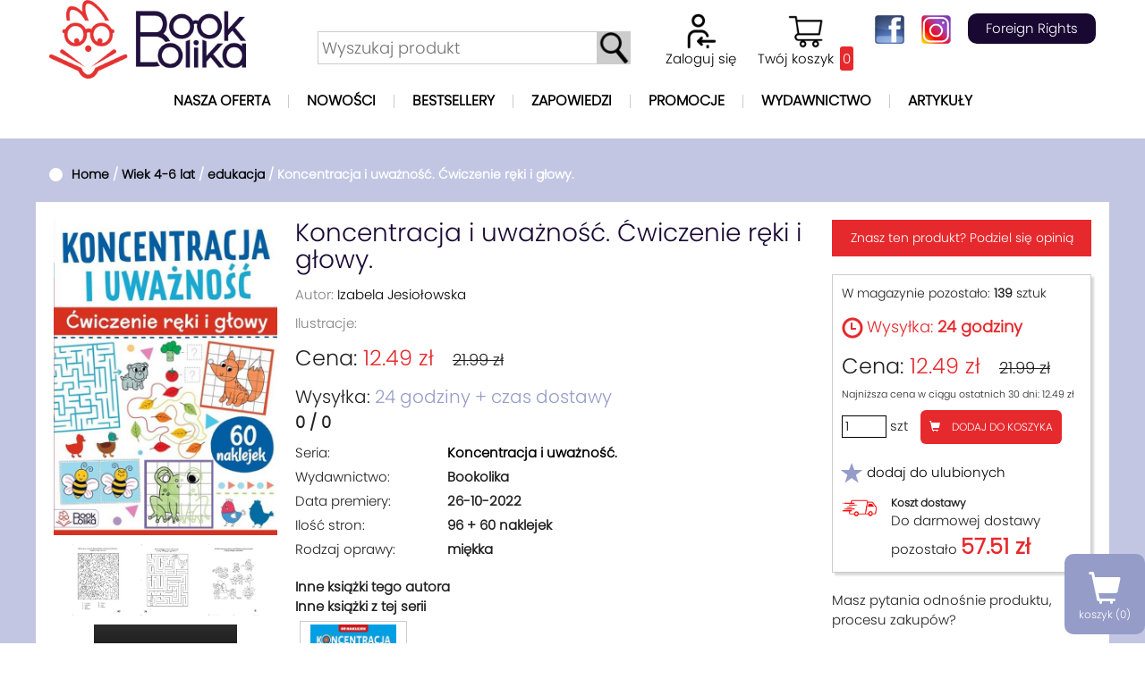

--- FILE ---
content_type: text/html; charset=UTF-8
request_url: https://bookolika.pl/pokaz-produkt/koncentracja-i-uwaznosc-cwiczenie-reki-i-glowy/45
body_size: 10879
content:
<!DOCTYPE html PUBLIC "-//W3C//DTD XHTML 1.0 Transitional//EN" "http://www.w3.org/TR/xhtml1/DTD/xhtml1-transitional.dtd">
<html xmlns="http://www.w3.org/1999/xhtml">
<head>
<script src="https://web.cmp.usercentrics.eu/modules/autoblocker.js"></script> <script id="usercentrics-cmp" src="https://web.cmp.usercentrics.eu/ui/loader.js" data-settings-id="QoaW_TpeD9cZaw" async></script>		
<base href="https://bookolika.pl/" />
<meta property="og:url" content="https://bookolika.pl/pokaz-produkt/koncentracja-i-uwaznosc-cwiczenie-reki-i-glowy/45" />
<link rel="canonical" href="https://bookolika.pl/pokaz-produkt/koncentracja-i-uwaznosc-cwiczenie-reki-i-glowy/45" />
<meta property="og:image" content="https://bookolika.pl/images/fb-images.jpg" />
<meta http-equiv="Content-Type" content="text/html; charset=utf-8" />
<meta http-equiv="X-UA-Compatible" content="IE=edge">
<meta name="viewport" content="width=device-width, initial-scale=1">
<title>Koncentracja i uważność. Ćwiczenie ręki i głowy.</title>
<meta name="description" content="Koncentracja i uważność. Ćwiczenie ręki i głowy., cena: 12.49 zł - zapraszamy do zakupu w sklepie Bookolika." />
<meta name="keywords" content="Koncentracja i uważność. Ćwiczenie ręki i głowy." />

<meta property="og:title" content="Koncentracja i uważność. Ćwiczenie ręki i głowy." />
<meta property="og:description" content="Koncentracja i uważność. Ćwiczenie ręki i głowy., kup w cenie: 12.49 zł - zobacz inne produkty w: Wiek 4-6 lat - edukacja." />
<meta property="og:site_name" content="bookolika.pl" />
<meta property="og:type" content="product" />
<meta property="product:price:currency" content="PLN" />
<meta property="product:price:amount" content="12.49" />
<meta property="og:url" content="https://bookolika.pl/pokaz-produkt/koncentracja-i-uwaznosc-cwiczenie-reki-i-glowy/45" />
<meta property="product:category" content="Wiek 4-6 lat > edukacja" />
<meta property="og:locale" content="pl_PL" />
<meta property="og:image" content="https://bookolika.pl/produkty/1666125539.jpg" />
<meta property="product:condition" content="new" />
<meta property="product:retailer_item_id" content="45" />
<meta property="product:brand" content="Izabela Jesiołowska" />
<meta property="product:availability" content="instock" />

<script type="application/ld+json">
{
  "name": "Koncentracja i uważność. Ćwiczenie ręki i głowy.",
  "image": [
    "https://bookolika.pl/produkty/1666125539.jpg"
  ],
  "description": "Koncentracja i uważność. Ćwiczenie ręki i głowy., kup w cenie: 12.49 zł - zobacz inne produkty w: Wiek 4-6 lat - edukacja.",
  "brand": "Izabela Jesiołowska",
  "offers": {
    "@type": "Offer",
	"url": "https://bookolika.pl/pokaz-produkt/koncentracja-i-uwaznosc-cwiczenie-reki-i-glowy/45",
    "price": "12.49",
    "priceCurrency": "PLN",
    "availability": "InStock",
    "itemCondition": "NewCondition"
  },
   
  "@context": "http://schema.org/",
  "@type": "Product"
}
</script>
<meta name="author" content="Projekt i wykonanie: www.devilart.pl" />
<meta name="robots" content="index, follow" />
<link href="bootstrap/css/bootstrap.min.css" rel="stylesheet">
<link rel="stylesheet" href="style.css" type="text/css" />
<script  type="text/javascript" src="js/jquery-2.2.0.min.js"></script>
<script src="bootstrap/js/bootstrap.min.js"></script>
<link rel="stylesheet" href="fancybox/jquery.fancybox.min.css" />
<script src="fancybox/jquery.fancybox.min.js"></script>
<script src="wybor.js"></script>
<link rel="stylesheet" type="text/css" href="js/slick/slick.css">
<link rel="stylesheet" type="text/css" href="js/slick/slick-theme.css">
<script src="js/slick/slick.js" type="text/javascript" charset="utf-8"></script>
<script src="js/jquery.superslides.js" type="text/javascript" charset="utf-8"></script>
<link rel="stylesheet" href="superslides.css">
<script type="text/javascript">
	function pokazMenu() {
		if (document.getElementById('menu_mobilne').style.display=='block')
			document.getElementById('menu_mobilne').style.display='none';
		else {
			document.getElementById('menu_mobilne').style.display='block';
		}	
	}
</script>
<link rel="apple-touch-icon" sizes="57x57" href="/images/favicon/apple-icon-57x57.png">
<link rel="apple-touch-icon" sizes="60x60" href="/images/favicon/apple-icon-60x60.png">
<link rel="apple-touch-icon" sizes="72x72" href="/images/favicon/apple-icon-72x72.png">
<link rel="apple-touch-icon" sizes="76x76" href="/images/favicon/apple-icon-76x76.png">
<link rel="apple-touch-icon" sizes="114x114" href="/images/favicon/apple-icon-114x114.png">
<link rel="apple-touch-icon" sizes="120x120" href="/images/favicon/apple-icon-120x120.png">
<link rel="apple-touch-icon" sizes="144x144" href="/images/favicon/apple-icon-144x144.png">
<link rel="apple-touch-icon" sizes="152x152" href="/images/favicon/apple-icon-152x152.png">
<link rel="apple-touch-icon" sizes="180x180" href="/images/favicon/apple-icon-180x180.png">
<link rel="icon" type="image/png" sizes="192x192"  href="/images/favicon/android-icon-192x192.png">
<link rel="icon" type="image/png" sizes="32x32" href="/images/favicon/favicon-32x32.png">
<link rel="icon" type="image/png" sizes="96x96" href="/images/favicon/favicon-96x96.png">
<link rel="icon" type="image/png" sizes="16x16" href="/images/favicon/favicon-16x16.png">
<link rel="manifest" href="/images/favicon/manifest.json">
<meta name="msapplication-TileColor" content="#ffffff">
<meta name="msapplication-TileImage" content="/images/favicon/ms-icon-144x144.png">
<meta name="theme-color" content="#ffffff">
	
<!-- Google tag (gtag.js) -->
<script async src="https://www.googletagmanager.com/gtag/js?id=G-BDR0KWBCHN"></script>
<script>
  window.dataLayer = window.dataLayer || [];
  function gtag(){dataLayer.push(arguments);}
  gtag('js', new Date());

  gtag('config', 'G-BDR0KWBCHN');
</script>	
	
<!-- Global site tag (gtag.js) - Google Analytics -->
<script async src="https://www.googletagmanager.com/gtag/js?id=G-XE3K0GMKH4"></script>
<script>
  window.dataLayer = window.dataLayer || [];
  function gtag(){dataLayer.push(arguments);}
  gtag('js', new Date());

  gtag('config', 'G-XE3K0GMKH4');
</script>
<!-- Facebook Pixel Code -->
<script>
!function(f,b,e,v,n,t,s)
{if(f.fbq)return;n=f.fbq=function(){n.callMethod?
n.callMethod.apply(n,arguments):n.queue.push(arguments)};
if(!f._fbq)f._fbq=n;n.push=n;n.loaded=!0;n.version='2.0';
n.queue=[];t=b.createElement(e);t.async=!0;
t.src=v;s=b.getElementsByTagName(e)[0];
s.parentNode.insertBefore(t,s)}(window,document,'script',
'https://connect.facebook.net/en_US/fbevents.js');
 fbq('init', '4657410980988508'); 
fbq('track', 'PageView');
</script>
<noscript>
 <img height="1" width="1" 
src="https://www.facebook.com/tr?id=4657410980988508&ev=PageView
&noscript=1"/>
</noscript>
<!-- End Facebook Pixel Code -->
<!-- Global site tag (gtag.js) - Google Analytics -->
<script async src="https://www.googletagmanager.com/gtag/js?id=UA-214192218-1"></script>
<script>
  window.dataLayer = window.dataLayer || [];
  function gtag(){dataLayer.push(arguments);}
  gtag('js', new Date());

  gtag('config', 'UA-214192218-1');
</script>

<!-- Global site tag (gtag.js) - Google Ads -->
<script async src="https://www.googletagmanager.com/gtag/js?id=AW-10797647334"></script>
<script>
  window.dataLayer = window.dataLayer || [];
  function gtag(){dataLayer.push(arguments);}
  gtag('js', new Date());

  gtag('config', 'AW-10797647334');
</script>

<!-- Google Tag Manager -->
<script>(function(w,d,s,l,i){w[l]=w[l]||[];w[l].push({'gtm.start':
new Date().getTime(),event:'gtm.js'});var f=d.getElementsByTagName(s)[0],
j=d.createElement(s),dl=l!='dataLayer'?'&l='+l:'';j.async=true;j.src=
'https://www.googletagmanager.com/gtm.js?id='+i+dl;f.parentNode.insertBefore(j,f);
})(window,document,'script','dataLayer','GTM-ML9H46F');</script>
<!-- End Google Tag Manager -->
</head>
<body>
<!-- Google Tag Manager (noscript) -->
<noscript><iframe src="https://www.googletagmanager.com/ns.html?id=GTM-ML9H46F"
height="0" width="0" style="display:none;visibility:hidden"></iframe></noscript>
<!-- End Google Tag Manager (noscript) -->


		<div id="okno_wyjscie" class="okno_wyjscie">
			<div class="okno_wyjscie_banner">
				<div class="do_prawej cz_24"><a href="#" onclick="ZamknijOkno(); return false;"><span class="glyphicon glyphicon-remove"></span></a></div>
				<div class="okno_wyjscie_banner_nag1">POCZEKAJ</div>
				<div class="okno_wyjscie_banner_nag2">Zapisz się na newsletter i bądź zawsze na bieżąco!</div>
				<div class="odstep_5"></div>
				<div class="odstep_5"></div>

				<div id="newsletter_trzymak">
				<div class="col-xs-12 col-sm-6 col-md-6 col-lg-6 brak_odstepow">
					<form action="" method="post">
						<input name="" type="text" placeholder="Twoje imię" class="form_rej_txt_k4" id="imie_news"  />
						<div class="odstep_10"></div>
				</div>
				<div class="col-xs-12 col-sm-6 col-md-6 col-lg-6 brak_odstepow">
						<input name="" type="text" placeholder="Twój adres e-mail" id="email_news"  class="form_rej_txt_k4" />
						<div class="odstep_10"></div>
					
				</div>	
						<div class="cz_10 do_lewej_prawej">
						<input name="zgoda" id="zgoda" type="checkbox" value="1"/> <span class="odstep_lewa_10">Wyrażam zgodę na otrzymywanie drogą elektroniczną na wskazany przeze mnie adres e-mail informacji handlowych, w tym informacji o rabatach i promocjach od Bookolika Sp. z o.o. z siedzibą Al. Jana Pawła II 43A/37B, 01-001 Warszawa zgodnie z ustawą z dnia 18 lipca 2002 roku o świadczeniu usług drogą elektroniczną oraz z ustawą z dnia 16 lipca 2004 roku prawo telekomunikacyjne.</span></div>
						<div class="odstep_15"></div>			
	
						<a href="#" onClick="WpiszDaneNewsletterOkno(document.getElementById('email_news'),document.getElementById('zgoda'),
						document.getElementById('imie_news')); return false">
							<div class="form_rej_submit">zapisz się</div>
						</a>
						<div class="odstep_15"></div>
					</form>
				</div>
			</div>
				<script type="text/javascript">
				var xmlhttp;
						
	
				function stateChangedOkno()
				{
					if (xmlhttp.readyState==4)
					{	
						document.getElementById('newsletter_trzymak').innerHTML=xmlhttp.responseText;	
					}
				}	
				
				function WpiszDaneNewsletterOkno (email,zgoda,imie) {
					
					var regex = /^[a-zA-Z0-9._-]+@([a-zA-Z0-9.-]+.)+[a-zA-Z0-9.-]{2,4}$/; 
	
					if (imie.value=='') 
					{
							alert('Musisz wpisać swoje imię');
							imie.focus();
							return false;
					}
	
					if ((regex.test(email.value)==false) || (email.value=='')) 
					{
							alert('Musisz wpisać adres e-mail');
							email.focus();
							return false;
					}
					if (zgoda.checked==false) {
							alert('Prosimy o wyrażenie zgody');
							zgoda.focus();
							return false;				
					}
	
					xmlhttp=GetXmlHttpObject();
					var url="pobierz_dane_newsletter_wpisz.php?email="+email.value+"&imie="+imie.value;
					xmlhttp.onreadystatechange=stateChangedOkno;
					xmlhttp.open("POST",url,true);
					xmlhttp.send(null);
					fbq('track', 'SubmitApplication');
					
				}
				
				function GetXmlHttpObject()
				{
				if (window.XMLHttpRequest)
				 {
				 return new XMLHttpRequest();
				 }
				return null;
				}
				</script>
			
			</div>
		</div><a href="koszyk"><div class="koszyk_dol"><div class="glyphicon glyphicon-shopping-cart cz_36"></div>
			<div class="odstep_5"></div>koszyk (<span id="koszyk_dol_ile">0</span>)</div></a><div id="koszyk_over" class="koszyk_over"></div>
<div class="max_wymiar_full_hd">
	<div >
        <div class="max_wymiar ukryj_nie_mobile">
            <div class="col-xs-12 col-sm-12 col-md-12 col-lg-12">
                <div class="top_logo">
                    <a href="/"><img src="images/logo.jpg" /></a>                </div> 
                <div class="top_prawa">
                    <a href="#" onclick="pokazMenu(); return false;"><div class="menu_mobile_symbol"></div></a>
                </div>
                <div class="odstep_0"></div>
               <div class="top_srodek">
                    <div class="top_srodek_mob_l">
                        <form action="szukaj" method="get">
                            <input name="fraza" id="fraza2" type="text" class="szukaj_top" placeholder="Wyszukaj produkt" />
                            <input type="image" src="images/buttonszukaj.jpg" alt="Szukaj" class="szukaj_top_btn" />
                        </form>
                    </div>
                    <div class="top_srodek_mob_p">
                        <a href="koszyk"><img src="images/ik2.png" class="top_srodek_mob_p_ik1"/></a>
                        <a href="fb" target="_blank"><img src="images/ik-fb.png" class="top_srodek_mob_p_ik2" /></a>   
                    </div>
               </div>
               <div class="odstep_15"></div>
                <div id="menu_mobilne" class="menu_mobilne">
                    <a href="#" onclick="pokazMenu(); return false;"><div class="glyphicon glyphicon-remove cz_24"></div></a>
                    <div class="odstep_10"></div>
    
                    
        	<a href="/"><div class="button_menu" >Home</div></a>
		
            <a href="#" onClick="PokazSubMenuMobile(1); return false"><div class="button_menu" >Nasza oferta<span class="glyphicon glyphicon-triangle-bottom"></span></div></a>
            <div id="menu_mobile_trzymak1"><a href="ciekawostki-o-zwierzetach/20"><div class="button_menu2">Ciekawostki o zwierzętach</div></a><a href="elementarze/10"><div class="button_menu2">Elementarze</div></a><a href="kolorowanki-dla-dzieci/9"><div class="button_menu2">Kolorowanki dla dzieci</div></a><a href="ksiazki-na-prezent/5"><div class="button_menu2">Książki na prezent</div></a><a href="labirynty-dla-dzieci/18"><div class="button_menu2">Labirynty dla dzieci</div></a><a href="lamiglowki-dla-dzieci/17"><div class="button_menu2">Łamigłówki dla dzieci</div></a><a href="naklejki-dla-dzieci/16"><div class="button_menu2">Naklejki dla dzieci</div></a><a href="nauka-czytania/12"><div class="button_menu2">Nauka czytania</div></a><a href="nauka-pisania/13"><div class="button_menu2">Nauka pisania</div></a><a href="rozwoj-osobisty/8"><div class="button_menu2">Rozwój osobisty</div></a><a href="szlaczki-dla-dzieci/15"><div class="button_menu2">Szlaczki dla dzieci</div></a><a href="testy-kompetencji/11"><div class="button_menu2">Testy kompetencji</div></a><a href="wiek-0-3-lat/1"><div class="button_menu2">Wiek 0-3 lat</div></a><a href="wiek-4-6-lat/2"><div class="button_menu2">Wiek 4-6 lat</div></a><a href="wiek-7-9-lat/3"><div class="button_menu2">Wiek 7-9 lat</div></a><a href="wycinanki-dla-dzieci/21"><div class="button_menu2">Wycinanki dla dzieci</div></a><a href="zagadki-dla-dzieci/19"><div class="button_menu2">Zagadki dla dzieci</div></a></div>
          	<a href="promocje"><div class="button_menu" >Promocje</div></a>  
            <a href="nowosci"><div class="button_menu" >Nowości</div></a>
            <a href="bestsellery"><div class="button_menu" >Bestsellery</div></a> 
            <a href="zapowiedzi"><div class="button_menu" >Zapowiedzi</div></a>		  
		  
			  
			<a href="wydawnictwo"><div class="button_menu" >Wydawnictwo</div></a>    
			<a href="artykuly"><div class="button_menu" >Artykuły</div></a>   
			<a href="do-pobrania"><div class="button_menu" >Do pobrania</div></a>  
            <a href="kontakt"><div class="button_menu" >Kontakt</div></a>     
            <div class="odstep_15"></div>
		
		<script type="text/javascript">
			function PokazSubMenuMobile(warstwa) {
				if (document.getElementById('menu_mobile_trzymak'+warstwa).style.display=='block')
					document.getElementById('menu_mobile_trzymak'+warstwa).style.display='none';
				else {
					document.getElementById('menu_mobile_trzymak'+warstwa).style.display='block';
				}	
			}
		</script>

                </div> 
            </div>
        </div>
        <div class="max_wymiar ukryj_mobile">
            <div class="col-xs-12 col-sm-12 col-md-12 col-lg-12">
                <div class="top">
                    <div class="top_logo">
                        <a href="/"><img src="images/logo.jpg" /></a>                    </div>
                    <div class="top_srodek">
                        <form action="szukaj" method="get">
                            <input name="fraza" id="fraza2" type="text" class="szukaj_top" placeholder="Wyszukaj produkt" />
                            <input type="image" src="images/buttonszukaj.jpg" alt="Szukaj" class="szukaj_top_btn" />
                        </form>
                    </div>
                    <div class="top_prawa">
                        <div class="top_prawa_block">
                            <a href="logowanie"><img src="images/ik1.png" /><br/>Zaloguj się</a>                        </div>
                        <div class="top_prawa_block">
                            <a href="koszyk"><img src="images/ik2.png" /><br/>Twój koszyk <span class="koszyk_liczba" id="koszyk_top_ile">0</span></a>                            
                        </div>
                        <div class="top_prawa_block">  
                            <a href="fb" target="_blank"><img src="images/ik-fb.png" class="ik-fb" /></a>  
                            <a href="instagram" target="_blank"><img src="images/ik-instagram.png" class="ik-fb" /></a>                  
                            <a href="foreign-rights"><div class="button">Foreign Rights</div></a>
                        </div>
                    </div>
                    <div class="odstep_15"></div>
                    <div class="top_menu">
                        <span class="wyrownajdotekstu"><a href="oferta">Nasza oferta</a></span>
                        <div class="linia_menu"></div>               
                        <span class="wyrownajdotekstu"><a href="nowosci">Nowości</a></span>
                        <div class="linia_menu"></div>                     
                        <span class="wyrownajdotekstu"><a href="bestsellery">Bestsellery</a></span>
                        <div class="linia_menu"></div>    
                        <span class="wyrownajdotekstu"><a href="zapowiedzi">Zapowiedzi</a></span>
                        <div class="linia_menu"></div>    
                        <span class="wyrownajdotekstu"><a href="promocje">Promocje</a></span>
                        <div class="linia_menu"></div>    
                        <span class="wyrownajdotekstu"><a href="wydawnictwo">Wydawnictwo</a></span> 
                        <div class="linia_menu"></div>    
                        <span class="wyrownajdotekstu"><a href="artykuly">Artykuły</a></span>                     
                    </div> 
                </div>                                               
            </div>
        </div>
    	<div class="odstep_30"></div>
    </div>
    <div class="tlo_siwe ">
    			
				<script>
					fbq('track', 'ViewContent', { 
							value: 12.49,
							currency: 'PLN',
							content_name: 'Koncentracja i uważność. Ćwiczenie ręki i głowy.',
							content_type: 'product', // Required for Dynamic Product Ads
							content_ids: '45' // Required for Dynamic Product Ads
						});
						
				</script><script>				
				gtag("event", "view_item", {
				  currency: "PLN",
				  value: 12.49,
				  items: [
					{
					  item_id: "45",
					  item_name: "Koncentracja i uważność. Ćwiczenie ręki i głowy.",
					  price: 12.49,
					  quantity: 1
					}
				  ]
				});</script><div class="odstep_20"></div><div class="max_wymiar"><div class="col-xs-12 col-sm-12 col-md-12 col-lg-12"><div class="odstep_10"></div><div class="nag_lewa nag_lewa_bialy"></div><div class="nag_prawa cz_14 nag_prawa_bialy"><a href="/">Home</a> / <a href="wiek-4-6-lat/2">Wiek 4-6 lat</a> /  <a href="wiek-4-6-lat/edukacja/2/12">edukacja</a> / Koncentracja i uważność. Ćwiczenie ręki i głowy.</div></div></div><div class="odstep_20"></div>
				<div class="max_wymiar tlo_biale"><div class="karta_produkt_lewa"><div id="produkt_zdjecia_trzymak"><a data-fancybox="galeria" href="produkty/1666125539.jpg"><img src="produkty/1666125539.jpg" alt="Koncentracja i uważność. Ćwiczenie ręki i głowy." /></a><a data-fancybox="galeria" href="produkty/1666125539-2.jpg"><img src="produkty/1666125539-2.jpg" alt="Koncentracja i uważność. Ćwiczenie ręki i głowy. - zdjęcie nr 2" class="zdj_min" /></a><a data-fancybox="galeria" href="produkty/1666125539-3.jpg"><img src="produkty/1666125539-3.jpg" alt="Koncentracja i uważność. Ćwiczenie ręki i głowy. - zdjęcie nr 3" class="zdj_min" /></a><a data-fancybox="galeria" href="produkty/1666125539-4.jpg"><img src="produkty/1666125539-4.jpg" alt="Koncentracja i uważność. Ćwiczenie ręki i głowy. - zdjęcie nr 4" class="zdj_min" /></a></div><div class="video_produkt_2025_trzymak"><video class="video_produkt_2025" id="video_produkt_2025" controls type="video/mp4">
								<source src="video/1666125539.mp4#t=0.1" type="video/mp4">
								Your browser does not support the video tag.
							</video><div class="video_produkt_2025_txt" id="video_produkt_2025_txt">Odtwórz film</div></div>
							<script>
								var video1 = document.getElementById("video_produkt_2025");
								video1.addEventListener("play", (event) => {
									document.getElementById("video_produkt_2025_txt").style.display="none";
								});
							</script></div><div class="karta_produkt_srodek"><h1 class="cz_normal cz_28 cz_niebieska">Koncentracja i uważność. Ćwiczenie ręki i głowy.</h1><div class="odstep_15"></div><span class="cz_siwa2">Autor: <a href="szukaj?autor=7">Izabela Jesiołowska</a></span><div class="odstep_10"></div><span class="cz_siwa2">Ilustracje: <a href="szukaj?fraza="></a></span><div class="odstep_10"></div><div class="cz_24">Cena: <span class="cz_czerwona">12.49 zł</span> &nbsp;&nbsp;<span class="cz_przekreslona cz_18">21.99 zł</span></div><div class="odstep_10"></div><div class="cz_20">Wysyłka: <span class="cz_niebieska2">24 godziny + czas dostawy</span></div><span class="wyrownajdotekstu"></span><span class="cz_bold wyrownajdotekstu cz_18">0 / 0</span><div class="odstep_10"></div><div class="produkt_art_l">Seria:</div><div class="produkt_art_p"><a href="szukaj?fraza=Koncentracja i uważność.">Koncentracja i uważność.</a></div><div class="odstep_5"></div><div class="produkt_art_l">Wydawnictwo:</div><div class="produkt_art_p">Bookolika</div><div class="odstep_5"></div><div class="produkt_art_l">Data premiery:</div><div class="produkt_art_p">26-10-2022</div><div class="odstep_5"></div><div class="produkt_art_l">Ilość stron:</div><div class="produkt_art_p">96 + 60 naklejek</div><div class="odstep_5"></div><div class="produkt_art_l">Rodzaj oprawy:</div><div class="produkt_art_p">miękka</div><div class="odstep_20"></div><span class="cz_bold">Inne książki tego autora</span><div class="odstep_0"></div><span class="cz_bold">Inne książki z tej serii</span><div class="odstep_0"></div><div class="box_produkt_autor_seria"><a href="pokaz-produkt/koncentracja-i-uwaznosc-nowe-zadania/105"><img src="produkty/1730148068min.jpg"/></a></div><div class="odstep_10"></div></div><div class="karta_produkt_prawa"><div class="karta_produkt_prawa_nag">Znasz ten produkt? Podziel się opinią</div><div class="odstep_20"></div><div class="ramka_produkt_zakup"><div class="cz_14">W magazynie pozostało: <b class="cz_bold">139</b> sztuk</div><div class="odstep_15"></div><span class="glyphicon glyphicon-time cz_24 cz_czerwona wyrownajdotekstu"></span> <span class="wyrownajdotekstu cz_czerwona cz_18">Wysyłka: <b>24 godziny</b></span><div class="odstep_15"></div><div class="cz_24" id="cena_trzymak">Cena: <span class="cz_czerwona">12.49 zł</span> &nbsp;&nbsp;<span class="cz_przekreslona cz_18">21.99 zł</span><div class="odstep_5"></div><div class="cz_11">Najniższa cena w ciągu ostatnich 30 dni: 12.49 zł</div></div><div class="odstep_10"></div><div id="koszyk_dodaj_trzymak_info"></div><div id="koszyk_dodaj_trzymak"><form action="koszyk,dodaj,45" id="formdodaj" method="post"><input name="ilosc" id="ilosc" type="text" class="dodaj_txt" value="1" onkeypress="return isNumberKey(event)" /> szt<input name="wariant" id="wariant_produkt" type="hidden" value="0" /><input name="koszyk_wybrane_opcje" id="koszyk_wybrane_opcje" type="hidden" value="" /><input name="koszyk_wybrane_opcje_obowiazkowe" id="koszyk_wybrane_opcje_obowiazkowe" type="hidden" value="" /><a href="#" 
									onClick="KoszykDodaj(45,document.getElementById('ilosc').value,document.getElementById('wariant_produkt').value,
									document.getElementById('koszyk_wybrane_opcje').value,document.getElementById('koszyk_wybrane_opcje_obowiazkowe').value); return false">
									<div class="button_zamow button_zamow_float"><span class="glyphicon glyphicon-shopping-cart odstep_prawa_10"></span> Dodaj do koszyka</div>
									</a></form></div><div class="odstep_20"></div><a href="#" onClick="DodajUlubione (45); return false"><span class="glyphicon glyphicon-star cz_niebieska2 cz_24 wyrownajdotekstu"></span> 
							<span class="wyrownajdotekstu">dodaj do ulubionych</span></a><div id="ulubione_dodaj"></div><div class="odstep_15"></div><div class="box_dostawa_l"><img src="images/dostawa.png" /></div><div class="box_dostawa_p"><div class="cz_bold cz_12">Koszt dostawy</div><div class="odstep_0"></div>Do darmowej dostawy pozostało <span class="cz_czerwona cz_24 cz_bold">57.51 zł</span></div></div><div class="odstep_20"></div>Masz pytania odnośnie produktu, procesu zakupów? 
						<div class="odstep_20"></div>
						<span class="cz_bold cz_18 cz_niebieska2">Napisz do nas:</span>
						<div class="odstep_5"></div>
						<a href="mailto:wydawnictwo@bookolika.pl">wydawnictwo@bookolika.pl</a>
						<div class="odstep_10"></div>
						<span class="cz_bold cz_18 cz_niebieska2">lub zadzwoń</span>
						<div class="odstep_5"></div>
						<a href="tel:+48783002983" class="cz_20 link_czerwony cz_bold">+48 783 002 983</a></div></div><div class="odstep_10"></div><div class="max_wymiar"><div class="col-xs-12 col-sm-12 col-md-12 col-lg-12"><div class="odstep_10"></div><div class="nag_lewa nag_lewa_bialy"></div><div class="nag_prawa cz_14 nag_prawa_bialy">W pakiecie taniej</div></div></div><div class="odstep_20"></div><div class="max_wymiar tlo_biale">	
					<div class="box_produkt">
						<div class="box_produkt_zdj"><a href="pokaz-produkt/dinozaury-swiata-200-ciekawostek/73"><img src="produkty/1694271700min.jpg" /></a></div>
						<div class="box_produkt_tytul"><a href="pokaz-produkt/dinozaury-swiata-200-ciekawostek/73">Dinozaury świata. 200 ciekawostek.</a></div>
						<div class="box_produkt_tytul2"></div>
						<div class="box_produkt_tytul3"></div><div class="box_produkt3_cena"><span class="cz_niebieska">Cena:</span> <span class="cz_14 odstep_prawa_10 cz_blekit cz_przekreslona">39.99</span> 22.79 zł</div>
						<div class="box_produkt_polowa"><a href="#" onClick="KoszykListaAjax(73,1,0); return false"><div class="box_produkt_button1">Do koszyka</div></a></div>
						<div class="box_produkt_polowa"><a href="pokaz-produkt/dinozaury-swiata-200-ciekawostek/73"><div class="box_produkt_button2">Szczegóły</div></a></div>
					</div>	
					<div class="box_produkt">
						<div class="box_produkt_zdj"><a href="pokaz-produkt/zwierzeta-swiata-200-ciekawostek/47"><img src="produkty/1666126794min.jpg" /></a></div>
						<div class="box_produkt_tytul"><a href="pokaz-produkt/zwierzeta-swiata-200-ciekawostek/47">Zwierzęta świata. 200 ciekawostek.</a></div>
						<div class="box_produkt_tytul2"></div>
						<div class="box_produkt_tytul3"></div><div class="box_produkt3_cena"><span class="cz_niebieska">Cena:</span> <span class="cz_14 odstep_prawa_10 cz_blekit cz_przekreslona">39.99</span> 22.79 zł</div>
						<div class="box_produkt_polowa"><a href="#" onClick="KoszykListaAjax(47,1,0); return false"><div class="box_produkt_button1">Do koszyka</div></a></div>
						<div class="box_produkt_polowa"><a href="pokaz-produkt/zwierzeta-swiata-200-ciekawostek/47"><div class="box_produkt_button2">Szczegóły</div></a></div>
					</div>	
					<div class="box_produkt">
						<div class="box_produkt_zdj"><a href="pokaz-produkt/lesne-opowiesci/104"><img src="produkty/1727886508min.jpg" /></a></div>
						<div class="box_produkt_tytul"><a href="pokaz-produkt/lesne-opowiesci/104">Leśne opowieści.</a></div>
						<div class="box_produkt_tytul2"></div>
						<div class="box_produkt_tytul3"></div><div class="box_produkt3_cena"><span class="cz_niebieska">Cena:</span> <span class="cz_14 odstep_prawa_10 cz_blekit cz_przekreslona">39.99</span> 22.79 zł</div>
						<div class="box_produkt_polowa"><a href="#" onClick="KoszykListaAjax(104,1,0); return false"><div class="box_produkt_button1">Do koszyka</div></a></div>
						<div class="box_produkt_polowa"><a href="pokaz-produkt/lesne-opowiesci/104"><div class="box_produkt_button2">Szczegóły</div></a></div>
					</div>	
					<div class="box_produkt">
						<div class="box_produkt_zdj"><a href="pokaz-produkt/10-uczuc/10"><img src="produkty/1636994582min.jpg" /></a></div>
						<div class="box_produkt_tytul"><a href="pokaz-produkt/10-uczuc/10">10 uczuć</a></div>
						<div class="box_produkt_tytul2"></div>
						<div class="box_produkt_tytul3"></div><div class="box_produkt3_cena"><span class="cz_niebieska">Cena:</span> <span class="cz_14 odstep_prawa_10 cz_blekit cz_przekreslona">34.99</span> 19.99 zł</div>
						<div class="box_produkt_polowa"><a href="#" onClick="KoszykListaAjax(10,1,0); return false"><div class="box_produkt_button1">Do koszyka</div></a></div>
						<div class="box_produkt_polowa"><a href="pokaz-produkt/10-uczuc/10"><div class="box_produkt_button2">Szczegóły</div></a></div>
					</div></div><div class="odstep_20"></div><div class="max_wymiar tlo_biale"><div class="karta_produktu_tlo"><div class="karta_produktu_tlo_button1 karta_produktu_tlo_button_aktywna" id="karta_produktu_tlo_button1"><a href="#" onClick="PokazOpis(45,1); return false">Opis</a></div><div class="karta_produktu_tlo_button2" id="karta_produktu_tlo_button2"><a href="#" onClick="PokazOpis(45,2); return false">Opis serii</a></div><div class="karta_produktu_tlo_button3" id="karta_produktu_tlo_button3"><a href="#" onClick="PokazOpis(45,3); return false">Zobacz dlaczego warto kupić tę książkę</a></div></div><div class="odstep_30"></div><div class="tresc" id="opis_trzymak"><video class="video_produkt_2025_float" controls type="video/mp4" >
								<source src="video/1666125539.mp4#t=0.1" type="video/mp4">
								Your browser does not support the video tag.
							</video><h2><span style="font-size: medium;"><span style="font-family: &quot;Times New Roman&quot;;">"Koncentracja i uważność" – klucz do efektywnej nauki!</span></span></h2>
<p><span style="font-size: medium;"><span style="font-family: &quot;Times New Roman&quot;;">W dzisiejszym świecie, pełnym bodźców i rozpraszających informacji, umiejętność <strong>koncentracji</strong> i <strong>uważności</strong> staje się niezwykle cenna. Książka „Koncentracja i uważność. Ćwiczenie ręki i głowy” to doskonałe narzędzie, które pozwoli Ci rozwijać te umiejętności na wielu poziomach. Dzięki jej unikalnemu podejściu, możesz nie tylko poprawić swoją zdolność do skupienia się na zadaniach, ale także zwiększyć swoją kreatywność i efektywność w codziennym życiu.</span></span></p>
<h3><strong><span style="font-size: medium;"><span style="font-family: &quot;Times New Roman&quot;;">Co znajdziesz w książce?</span></span></strong></h3>
<p><strong><span style="font-family: &quot;Times New Roman&quot;; font-size: medium;">„Koncentracja i uważność. Ćwiczenie ręki i głowy”</span></strong><span style="font-family: &quot;Times New Roman&quot;; font-size: medium;"> to nie tylko zbiór teorii, ale przede wszystkim praktycznych ćwiczeń, które można wprowadzić w życie od zaraz. W książce znajdziesz:</span></p>
<ul>
    <li><span style="font-size: medium;"><span style="font-family: &quot;Times New Roman&quot;;"><strong>praktyczne ćwiczenia</strong> - różnorodne zadania, które pomogą w rozwijaniu zdolności do koncentracji,</span></span></li>
    <li><span style="font-size: medium;"><span style="font-family: &quot;Times New Roman&quot;;"><strong>teoretyczne podstawy</strong> - zrozumienie mechanizmów uważności i jej wpływu na nasz umysł.</span></span></li>
</ul>
<h4><span style="font-size: medium;"><span style="font-family: &quot;Times New Roman&quot;;">Jak ćwiczyć koncentrację?</span></span></h4>
<p><span style="font-size: medium;"><span style="font-family: &quot;Times New Roman&quot;;">Ćwiczenie koncentracji to proces, który wymaga regularności i wytrwałości. W książce „oncentracja i uważność” znajdziesz szereg technik, które możesz wprowadzić do swojego codziennego życia. Oto kilka z nich:</span></span></p>
<ul>
    <li><span style="font-size: medium;"><span style="font-family: &quot;Times New Roman&quot;;"><strong>Medytacja</strong> - codzienna praktyka medytacji pozwala na wyciszenie umysłu i zwiększenie zdolności do skupienia.</span></span></li>
    <li><span style="font-size: medium;"><span style="font-family: &quot;Times New Roman&quot;;"><strong>Ćwiczenia oddechowe</strong> - naucz się kontrolować swój oddech, co pomoże Ci w sytuacjach stresowych.</span></span></li>
    <li><span style="font-size: medium;"><span style="font-family: &quot;Times New Roman&quot;;"><strong>Planowanie dnia</strong> - ustalanie priorytetów i zarządzanie czasem to klucz do efektywnej pracy.</span></span></li>
</ul>
<p><span style="font-size: medium;"><span style="font-family: &quot;Times New Roman&quot;;">Wszystkie te techniki są szczegółowo opisane w książce, co ułatwia ich wprowadzenie w życie.</span></span></p>
<h3><span style="font-size: medium;"><span style="font-family: &quot;Times New Roman&quot;;">korzyści z praktykowania uważności</span></span></h3>
<p><span style="font-size: medium;"><span style="font-family: &quot;Times New Roman&quot;;">Praktykowanie uważności przynosi wiele korzyści zarówno w sferze osobistej, jak i zawodowej. Oto niektóre z nich:</span></span></p>
<ul>
    <li><span style="font-size: medium;"><span style="font-family: &quot;Times New Roman&quot;;"><strong>Lepsza koncentracja</strong> - umiejętność skupienia się na jednym zadaniu zwiększa efektywność pracy.</span></span></li>
    <li><span style="font-size: medium;"><span style="font-family: &quot;Times New Roman&quot;;"><strong>Mniejsze uczucie stresu</strong> - techniki uważności pomagają w radzeniu sobie z codziennymi wyzwaniami i napięciem.</span></span></li>
    <li><span style="font-size: medium;"><span style="font-family: &quot;Times New Roman&quot;;"><strong>Większa kreatywność</strong> - wyciszenie umysłu sprzyja twórczemu myśleniu i poszukiwaniu innowacyjnych rozwiązań.</span></span></li>
</ul>
<h4><span style="font-size: medium;"><span style="font-family: &quot;Times New Roman&quot;;">Dlaczego warto sięgnąć po tę książkę?</span></span></h4>
<p><strong><span style="font-family: &quot;Times New Roman&quot;; font-size: medium;">„Koncentracja i uważność. Ćwiczenie ręki i głowy”</span></strong><span style="font-family: &quot;Times New Roman&quot;; font-size: medium;"> to nie tylko zbiór ćwiczeń, ale kompleksowy przewodnik po świecie uważności. Warto po nią sięgnąć, ponieważ:</span></p>
<ul>
    <li><span style="font-size: medium;"><span style="font-family: &quot;Times New Roman&quot;;"><strong>jest skierowana do każdego</strong> - niezależnie od wieku czy poziomu doświadczenia, każdy znajdzie coś dla siebie,</span></span></li>
    <li><span style="font-size: medium;"><span style="font-family: &quot;Times New Roman&quot;;"><strong>oferuje różnorodność ćwiczeń</strong> - dzięki temu możesz dostosować je do swoich potrzeb i preferencji,</span></span></li>
    <li><span style="font-size: medium;"><span style="font-family: &quot;Times New Roman&quot;;"><strong>inspiruje do działania</strong> - książka motywuje do wprowadzenia pozytywnych zmian w życiu.</span></span></li>
</ul>
<p><span style="font-size: medium;"><span style="font-family: &quot;Times New Roman&quot;;">Nie czekaj dłużej – zainwestuj w swoją przyszłość i popraw jakość swojego życia dzięki umiejętnościom, które rozwiniesz dzięki tej książce.</span></span></p>
<h2><span style="font-size: medium;"><span style="font-family: &quot;Times New Roman&quot;;">Osiągnij harmonię dzięki koncentracji i uważności!</span></span></h2>
<p><strong><span style="font-family: &quot;Times New Roman&quot;; font-size: medium;">„Koncentracja i uważność. Ćwiczenie ręki i głowy”</span></strong><span style="font-family: &quot;Times New Roman&quot;; font-size: medium;"> to pozycja, która może całkowicie odmienić Twoje podejście do codziennych wyzwań. Dzięki zastosowaniu opisanych w niej technik, możesz osiągnąć harmonię w swoim życiu, zyskać większą kontrolę nad swoimi myślami oraz nauczyć się, jak skutecznie i z uważnością podchodzić do zadań. Sięgnij po tę książkę i odkryj, jak proste zmiany mogą przynieść ogromne efekty!</span></p></div></div><div class="odstep_20"></div><div class="max_wymiar do_srodka"></div><div class="odstep_20"></div><div class="max_wymiar tlo_biale"><div class="nag_lewa"></div><div class="nag_prawa">Podobne produkty</div><div class="odstep_10"></div>	
            <div class="box_produkt">
            	<div class="box_produkt_zdj"><a href="pokaz-produkt/naklejki-z-motywem-swiatecznym-250szt-bn23/77"><img src="produkty/1700226552min.jpg" /></a></div>
                <div class="box_produkt_tytul"><a href="pokaz-produkt/naklejki-z-motywem-swiatecznym-250szt-bn23/77">Naklejki z motywem świątecznym 250szt. BN23</a></div>
                <div class="box_produkt_tytul2"></div>
                <div class="box_produkt_tytul3"></div><div class="box_produkt3_cena"><span class="cz_niebieska">Cena:</span> <span class="cz_14 odstep_prawa_10 cz_blekit cz_przekreslona">12.99</span> 6.50 zł</div><div class="box_produkt_polowa"><a href="pokaz-produkt/naklejki-z-motywem-swiatecznym-250szt-bn23/77"><div class="box_produkt_button1">Szczegóły</div></a></div><div class="box_produkt_polowa"><a href="pokaz-produkt/naklejki-z-motywem-swiatecznym-250szt-bn23/77"><div class="box_produkt_button2">Szczegóły</div></a></div>
            </div>	
            <div class="box_produkt">
            	<div class="box_produkt_zdj"><a href="pokaz-produkt/super-styl-moda-i-naklejki/98"><img src="produkty/1724914591min.jpg" /></a></div>
                <div class="box_produkt_tytul"><a href="pokaz-produkt/super-styl-moda-i-naklejki/98">Super styl. Moda i naklejki.</a></div>
                <div class="box_produkt_tytul2"></div>
                <div class="box_produkt_tytul3"></div><div class="box_produkt3_cena"><span class="cz_niebieska">Cena:</span> <span class="cz_14 odstep_prawa_10 cz_blekit cz_przekreslona">17.99</span> 10.79 zł</div><div class="box_produkt_polowa"><a href="#" onClick="KoszykListaAjax(98,1,0); return false"><div class="box_produkt_button1">Do koszyka</div></a></div><div class="box_produkt_polowa"><a href="pokaz-produkt/super-styl-moda-i-naklejki/98"><div class="box_produkt_button2">Szczegóły</div></a></div>
            </div>	
            <div class="box_produkt">
            	<div class="box_produkt_zdj"><a href="pokaz-produkt/elementarz-4latka-wielka-akademia/14"><img src="produkty/1644569638min.jpg" /></a></div>
                <div class="box_produkt_tytul"><a href="pokaz-produkt/elementarz-4latka-wielka-akademia/14">Elementarz 4latka. Wielka Akademia.</a></div>
                <div class="box_produkt_tytul2"></div>
                <div class="box_produkt_tytul3"></div><div class="box_produkt3_cena"><span class="cz_niebieska">Cena:</span> <span class="cz_14 odstep_prawa_10 cz_blekit cz_przekreslona">24.99</span> 14.99 zł</div><div class="box_produkt_polowa"><a href="#" onClick="KoszykListaAjax(14,1,0); return false"><div class="box_produkt_button1">Do koszyka</div></a></div><div class="box_produkt_polowa"><a href="pokaz-produkt/elementarz-4latka-wielka-akademia/14"><div class="box_produkt_button2">Szczegóły</div></a></div>
            </div>	
            <div class="box_produkt">
            	<div class="box_produkt_zdj"><a href="pokaz-produkt/lesne-opowiesci/104"><img src="produkty/1727886508min.jpg" /></a></div>
                <div class="box_produkt_tytul"><a href="pokaz-produkt/lesne-opowiesci/104">Leśne opowieści.</a></div>
                <div class="box_produkt_tytul2"></div>
                <div class="box_produkt_tytul3"></div><div class="box_produkt3_cena"><span class="cz_niebieska">Cena:</span> <span class="cz_14 odstep_prawa_10 cz_blekit cz_przekreslona">39.99</span> 22.79 zł</div><div class="box_produkt_polowa"><a href="#" onClick="KoszykListaAjax(104,1,0); return false"><div class="box_produkt_button1">Do koszyka</div></a></div><div class="box_produkt_polowa"><a href="pokaz-produkt/lesne-opowiesci/104"><div class="box_produkt_button2">Szczegóły</div></a></div>
            </div>	
            <div class="box_produkt">
            	<div class="box_produkt_zdj"><a href="pokaz-produkt/zwierzeta-koloruje-i-naklejam/35"><img src="produkty/1656259050min.jpg" /></a></div>
                <div class="box_produkt_tytul"><a href="pokaz-produkt/zwierzeta-koloruje-i-naklejam/35">Zwierzęta. Koloruję i naklejam.</a></div>
                <div class="box_produkt_tytul2"></div>
                <div class="box_produkt_tytul3"></div><div class="box_produkt3_cena"><span class="cz_niebieska">Cena:</span> <span class="cz_14 odstep_prawa_10 cz_blekit cz_przekreslona">8.99</span> 4.99 zł</div><div class="box_produkt_polowa"><a href="pokaz-produkt/zwierzeta-koloruje-i-naklejam/35"><div class="box_produkt_button1">Szczegóły</div></a></div><div class="box_produkt_polowa"><a href="pokaz-produkt/zwierzeta-koloruje-i-naklejam/35"><div class="box_produkt_button2">Szczegóły</div></a></div>
            </div><div class="odstep_20"></div><div class="odstep_10"></div><div class="nag_lewa"></div><div class="nag_prawa">Ostatnio oglądane</div><div class="odstep_10"></div>	
            <div class="box_produkt">
            	<div class="box_produkt_zdj"><a href="pokaz-produkt/zostan-detektywem-zabawy-i-zagadki/75"><img src="produkty/1694275893min.jpg" /></a></div>
                <div class="box_produkt_tytul"><a href="pokaz-produkt/zostan-detektywem-zabawy-i-zagadki/75">Zostań detektywem. Zabawy i zagadki.</a></div>
                <div class="box_produkt_tytul2"></div>
                <div class="box_produkt_tytul3"></div><div class="box_produkt3_cena"><span class="cz_niebieska">Cena:</span> <span class="cz_14 odstep_prawa_10 cz_blekit cz_przekreslona">24.99</span> 14.39 zł</div><div class="box_produkt_polowa"><a href="#" onClick="KoszykListaAjax(75,1,0); return false"><div class="box_produkt_button1">Do koszyka</div></a></div><div class="box_produkt_polowa"><a href="pokaz-produkt/zostan-detektywem-zabawy-i-zagadki/75"><div class="box_produkt_button2">Szczegóły</div></a></div>
            </div>	
            <div class="box_produkt">
            	<div class="box_produkt_zdj"><a href="pokaz-produkt/zwierzeta-swiata-200-ciekawostek/47"><img src="produkty/1666126794min.jpg" /></a></div>
                <div class="box_produkt_tytul"><a href="pokaz-produkt/zwierzeta-swiata-200-ciekawostek/47">Zwierzęta świata. 200 ciekawostek.</a></div>
                <div class="box_produkt_tytul2"></div>
                <div class="box_produkt_tytul3"></div><div class="box_produkt3_cena"><span class="cz_niebieska">Cena:</span> <span class="cz_14 odstep_prawa_10 cz_blekit cz_przekreslona">39.99</span> 22.79 zł</div><div class="box_produkt_polowa"><a href="#" onClick="KoszykListaAjax(47,1,0); return false"><div class="box_produkt_button1">Do koszyka</div></a></div><div class="box_produkt_polowa"><a href="pokaz-produkt/zwierzeta-swiata-200-ciekawostek/47"><div class="box_produkt_button2">Szczegóły</div></a></div>
            </div>	
            <div class="box_produkt">
            	<div class="box_produkt_zdj"><a href="pokaz-produkt/tabliczka-mnozenia-w-3-dni/111"><img src="produkty/1741783978min.jpg" /></a></div>
                <div class="box_produkt_tytul"><a href="pokaz-produkt/tabliczka-mnozenia-w-3-dni/111">Tabliczka mnożenia w 3 dni.</a></div>
                <div class="box_produkt_tytul2"></div>
                <div class="box_produkt_tytul3"></div><div class="box_produkt3_cena"><span class="cz_niebieska">Cena:</span> <span class="cz_14 odstep_prawa_10 cz_blekit cz_przekreslona">16.99</span> 10.99 zł</div><div class="box_produkt_polowa"><a href="pokaz-produkt/tabliczka-mnozenia-w-3-dni/111" ><div class="box_produkt_button1">Szczegóły</div></a></div><div class="box_produkt_polowa"><a href="pokaz-produkt/tabliczka-mnozenia-w-3-dni/111"><div class="box_produkt_button2">Szczegóły</div></a></div>
            </div>	
            <div class="box_produkt">
            	<div class="box_produkt_zdj"><a href="pokaz-produkt/cwiczenia-nauka-pisania-zadania-grafomotoryczne/70"><img src="produkty/1687271706min.jpg" /></a></div>
                <div class="box_produkt_tytul"><a href="pokaz-produkt/cwiczenia-nauka-pisania-zadania-grafomotoryczne/70">Ćwiczenia. Nauka pisania zadania grafomotoryczne.</a></div>
                <div class="box_produkt_tytul2"></div>
                <div class="box_produkt_tytul3"></div><div class="box_produkt3_cena"><span class="cz_niebieska">Cena:</span> <span class="cz_14 odstep_prawa_10 cz_blekit cz_przekreslona">13.99</span> 7.97 zł</div><div class="box_produkt_polowa"><a href="#" onClick="KoszykListaAjax(70,1,0); return false"><div class="box_produkt_button1">Do koszyka</div></a></div><div class="box_produkt_polowa"><a href="pokaz-produkt/cwiczenia-nauka-pisania-zadania-grafomotoryczne/70"><div class="box_produkt_button2">Szczegóły</div></a></div>
            </div>	
            <div class="box_produkt">
            	<div class="box_produkt_zdj"><a href="pokaz-produkt/cialo-czlowieka-jak-dziala-twoj-organizm/114"><img src="produkty/1745311757min.jpg" /></a></div>
                <div class="box_produkt_tytul"><a href="pokaz-produkt/cialo-czlowieka-jak-dziala-twoj-organizm/114">Ciało człowieka. Jak działa Twój organizm.</a></div>
                <div class="box_produkt_tytul2"></div>
                <div class="box_produkt_tytul3"></div><div class="box_produkt3_cena"><span class="cz_niebieska">Cena:</span> <span class="cz_14 odstep_prawa_10 cz_blekit cz_przekreslona">34.99</span> 24.99 zł</div><div class="box_produkt_polowa"><a href="#" onClick="KoszykListaAjax(114,1,0); return false"><div class="box_produkt_button1">Do koszyka</div></a></div><div class="box_produkt_polowa"><a href="pokaz-produkt/cialo-czlowieka-jak-dziala-twoj-organizm/114"><div class="box_produkt_button2">Szczegóły</div></a></div>
            </div><div class="odstep_20"></div></div><div class="max_wymiar"><div class="odstep_20"></div>
					<div class="nag_lewa nag_lewa_bialy"></div><div class="nag_prawa nag_prawa_bialy">Napisz recenzję</div><div class="odstep_20"></div></div><div class="max_wymiar tlo_biale"><div id="tresc_opinia"><div class="col-xs-12 col-sm-12 col-md-12 col-lg-12">
			<form action="" method="post">
				<span class="wyrownajdotekstu cz_18 odstep_prawa_10">Oceń produkt:</span>
				<div class="gwiazdka"><a href=#"><div class="gwiazdka4" id="gwiazdka1" onmouseover="PodswietlGwiadka(1);" onClick="ocenProdukt(1,45); return false"></div></a></div>
				<div class="gwiazdka"><a href=#"><div class="gwiazdka4" id="gwiazdka2" onmouseover="PodswietlGwiadka(2);" onClick="ocenProdukt(2,45); return false"></div></a></div>							
				<div class="gwiazdka"><a href=#"><div class="gwiazdka4" id="gwiazdka3" onmouseover="PodswietlGwiadka(3);" onClick="ocenProdukt(3,45); return false"></div></a></div>	
				<div class="gwiazdka"><a href=#"><div class="gwiazdka4" id="gwiazdka4" onmouseover="PodswietlGwiadka(4);" onClick="ocenProdukt(4,45); return false"></div></a></div>							
				<div class="gwiazdka"><a href=#"><div class="gwiazdka4" id="gwiazdka5" onmouseover="PodswietlGwiadka(5);" onClick="ocenProdukt(5,45); return false"></div></a></div>
				<div class="odstep_10"></div>
				<textarea name="wiadomosc" class="form_rej_text_k2" placeholder="&#10148; Twoja opinia:" id="tresc_opinia_txt"></textarea>
				<div class="odstep_15"></div>
				<input name="" id="ocena" type="hidden" value="5" />
				<input name="imie" id="imie_txt" type="text" placeholder="&#10148; Twoje imię:" class="form_rej_txt_k" />
				<div class="odstep_15"></div>
				<a href="#" onClick="WpiszDaneOpinia(45,document.getElementById('tresc_opinia_txt'), 
				document.getElementById('imie_txt'),document.getElementById('ocena')); return false">
				<div class="form_rej_submit">Dodaj</div></a>
			</form><div class="odstep_15"></div></div></div></div><div class="odstep_20"></div><div class="max_wymiar"><div class="nag_lewa nag_lewa_bialy"></div><div class="nag_prawa nag_prawa_bialy">Opinie Klientów</div></div><div class="odstep_20"></div>   
    </div>

    <div class="stopka ">
    	<div class="max_wymiar">
        	<div class="col-xs-12 col-sm-12 col-md-12 col-lg-12"> 
            	<div class="stopka1">
                	<div class="stopka_nag">Informacje</div>
                    <div class="stopka_linia"></div>
                    <a href="/">Home</a>
                    <div class="odstep_10"></div>
                    <a href="o-nas">O nas</a>
                    <div class="odstep_10"></div>
                    <a href="kontakt">Kontakt z nami</a>
                    <div class="odstep_10"></div>
                    <a href="regulamin">Regulamin</a>
                    <div class="odstep_10"></div>
                    <a href="wysylka">Wysyłka</a>
                    <div class="odstep_10"></div>
                    <a href="reklamacje-zwroty">Reklamacje, zwroty</a>
                </div>
            	<div class="stopka2">
                	<div class="stopka_nag">Kategorie</div>
                    <div class="stopka_linia"></div>
                    <div class="stopka2_polowa">
             	<a href="nauka-czytania/12">Nauka czytania</a>       
            </div><div class="stopka2_polowa">
             	<a href="testy-kompetencji/11">Testy kompetencji</a>       
            </div><div class="stopka2_polowa">
             	<a href="rozwoj-osobisty/8">Rozwój osobisty</a>       
            </div><div class="stopka2_polowa">
             	<a href="kolorowanki-dla-dzieci/9">Kolorowanki dla dzieci</a>       
            </div><div class="stopka2_polowa">
             	<a href="elementarze/10">Elementarze</a>       
            </div><div class="stopka2_polowa">
             	<a href="nauka-pisania/13">Nauka pisania</a>       
            </div><div class="stopka2_polowa">
             	<a href="szlaczki-dla-dzieci/15">Szlaczki dla dzieci</a>       
            </div><div class="stopka2_polowa">
             	<a href="naklejki-dla-dzieci/16">Naklejki dla dzieci</a>       
            </div><div class="stopka2_polowa">
             	<a href="lamiglowki-dla-dzieci/17">Łamigłówki dla dzieci</a>       
            </div><div class="stopka2_polowa">
             	<a href="labirynty-dla-dzieci/18">Labirynty dla dzieci</a>       
            </div><div class="stopka2_polowa">
             	<a href="zagadki-dla-dzieci/19">Zagadki dla dzieci</a>       
            </div><div class="stopka2_polowa">
             	<a href="ciekawostki-o-zwierzetach/20">Ciekawostki o zwierzętach</a>       
            </div><div class="stopka2_polowa">
             	<a href="wycinanki-dla-dzieci/21">Wycinanki dla dzieci</a>       
            </div><div class="stopka2_polowa">
             	<a href="wiek-0-3-lat/1">Wiek 0-3 lat</a>       
            </div><div class="stopka2_polowa">
             	<a href="wiek-4-6-lat/2">Wiek 4-6 lat</a>       
            </div><div class="stopka2_polowa">
             	<a href="wiek-7-9-lat/3">Wiek 7-9 lat</a>       
            </div><div class="stopka2_polowa">
             	<a href="wiek-10/4">Wiek 10+</a>       
            </div><div class="stopka2_polowa">
             	<a href="ksiazki-na-prezent/5">Książki na prezent</a>       
            </div>

                   
                </div>     
            	<div class="stopka3">
                	<div class="stopka_nag">Kontakt z nami</div>
                    <div class="stopka_linia"></div>
					<div class="stopka3_l">
                    	<img src="images/stopka-ik1.png" />
                    </div>
                    <div class="stopka3_p">
                        Al. Jana Pawła II 43A/37B<br/>
						01-001 Warszawa
                    </div>
                    <div class="odstep_10"></div>
                    <div class="stopka3_l">
                    	<img src="images/stopka-ik2.png" />
                    </div>
                    <div class="stopka3_p">
                        tel: <a href="tel:+48783002983">783 002 983</a>
                    </div>
                    <div class="odstep_10"></div>
                    <div class="stopka3_l">
                    	<img src="images/stopka-ik3.png" />
                    </div>
                    <div class="stopka3_p">                    
                    	<a href="mailto:wydawnictwo@bookolika.pl">wydawnictwo@bookolika.pl</a>                    
                    </div>
                </div>
            	<div class="stopka4">
                	<div class="stopka_nag">Śledź nas na</div>
                    <div class="stopka_linia"></div>
                    <a href="fb" target="_blank"><div class="soc1 soc1b"></div></a>
                    <a href="twitter" target="_blank"><div class="soc2 soc2b"></div></a>
                    <a href="instagram" target="_blank"><div class="soc3 soc3b"></div></a>   
                    <div class="odstep_25"></div>
                    <a href="logowanie"><div class="button_stopka">Logowanie</div></a>
                    <a href="rejestracja"><div class="button_stopka">Rejestracja</div></a>                  
                </div>   
                <div class="odstep_15"></div>                                        
                <div class="cz_13 do_srodka">Wykonanie strony WWW: <a href="https://www.devilart.pl">DevilArt</a></div>
            </div>	
        </div>        
    </div>     
</div>



 
</body>
</html>


--- FILE ---
content_type: text/css
request_url: https://bookolika.pl/style.css
body_size: 6732
content:
@font-face {
    font-family: "Poppins-Bold";
    src: url("fonts/poppins-bold.woff") format('woff');
    font-weight: normal;
}
@font-face {
    font-family: "Poppins-Light";
    src: url("fonts/poppins-light.woff") format('woff');
    font-weight: normal;
}
@font-face {
    font-family: "Poppins-Regular";
    src: url("fonts/poppins-regular.woff") format('woff');
    font-weight: normal;
}
@font-face {
    font-family: "Aclonica";
    src: url("fonts/aclonica.woff") format('woff');
    font-weight: normal;
}
body {
	margin: 0; padding: 0;
	font-family: "Poppins-Light";
	background-color:#ffffff;
	color:#202020;
	font-size: 15px;
	line-height: 1.5;
}
div {
	padding: 0;
	margin:0 auto;
}
.max_wymiar_full_hd {
	width:100%;
	max-width:1920px;
}
.max_wymiar {
	width:100%;
	max-width:1200px;
}
.top_logo {
	float:left;
	width:260px;
}
.top_logo img {
	width:100%;
	max-width:220px;
}
.top_srodek {
	float:left;
	width:350px;
	margin-left:40px;
	text-align:center;
	padding-top:35px;
}
.top_prawa {
	float:left;
	width:calc(100% - 650px);
	text-align:right;
	padding-top:15px;
}
.top_prawa_block {
	display:inline-block;
	margin-left:20px;
	vertical-align:top;
	text-align:center;
}
.top_prawa_block img {
	max-height:40px;
}
.ik-fb {
	width:33px;
	margin-right:15px;
}
.koszyk_liczba {
	background-color:#e6292d;
	padding:3px;
	margin-left:3px;
	color:#FFFFFF;
  	behavior: url(/js/border-radius.htc);
    -moz-border-radius: 3px;
    -webkit-border-radius: 3px;
    -khtml-border-radius: 3px;
    border-radius: 3px;	
}
.linia_menu {
	display:inline-block;
	width:1px;
	height:15px;
	background-color:#CCCCCC;
	margin-left:20px;
	margin-right:20px;
	vertical-align:middle;
}
.top_menu {
	text-align:center;
	text-transform:uppercase;
	font-size:16px;
	vertical-align:middle;
	display:table;
	font-weight:bold;
}
.nag_lewa {
	width:15px;
	height:15px;
	background-color:#cccccc;
  	behavior: url(/js/border-radius.htc);
    -moz-border-radius: 50%;
    -webkit-border-radius: 50%;
    -khtml-border-radius: 50%;
    border-radius: 50%;
	margin-right:10px;
	display:inline-block;
	vertical-align:middle;
}
.nag_lewa_bialy {
	background-color:#ffffff;
}
.nag_prawa {
	display:inline-block;
	width:calc(100% - 30px);
	font-size:20px;
	font-weight:bold;
	vertical-align:middle;
}
.nag_prawa_bialy {
	color:#ffffff;
}
.banner_lewa {
	float:left;
	width:300px;
}
.banner_prawa {
	float:left;
	width:calc(100% - 330px);
	margin-left:30px;
}
.box_produkt {
	float:left;
	width:calc(20% - 10px);
	margin:5px;
	border:#cccccc solid 1px;
	height:auto;
	position:relative;
	padding-bottom:15px;
	background-color:#FFFFFF;
}
.box_produkt_100 {
	width:calc(100%);
	float:none;
	margin:5px;
	border:#cccccc solid 1px;
	height:auto;
	position:relative;
	padding-bottom:15px;
	background-color:#FFFFFF;	
}
.box_produkt_news {
	position:absolute;
	width:70px;
	height:70px;
	overflow:hidden;
	left:0;
	top:0;
}
.box_produkt_zdj {
	width:100%;
	height:200px;
	text-align:center;
	overflow:hidden;
	margin-top:15px;
	margin-bottom:20px;
}
.box_produkt_zdj img {
	  display: block;
	  max-width:100%;
	  max-height:200px;
	  width: auto;
	  height: auto;
	  margin-left:auto;
	  margin-right:auto;
}
.box_produkt_tytul {
	padding-left:10px;
	padding-right:10px;
	overflow: hidden;
	text-overflow: ellipsis;
	display: -webkit-box;
	-webkit-line-clamp: 2;
	-webkit-box-orient: vertical;
	height:45px;
	margin-bottom:10px;
	text-transform:uppercase;
	font-size:15px;
	font-weight:bold;	
}
.box_produkt_tytul2 {
	padding-left:10px;
	padding-right:10px;
	white-space: nowrap;
  	overflow: hidden;
  	text-overflow: ellipsis;
	font-size:13px;
	font-weight:bold;	
}
.box_produkt_tytul3 {
	padding-left:10px;
	padding-right:10px;
	white-space: nowrap;
  	overflow: hidden;
  	text-overflow: ellipsis;	
	font-size:14px;
}
.box_produkt_cena {
	color:#e72a2e;
	font-size:18px;
	font-weight:bold;
	padding-left:10px;
	margin-top:15px;
	margin-bottom:15px;
}
.box_produkt_polowa {
	float:left;
	margin-left:2%;
	margin-right:2%;
	width:46%;
}
.box_produkt_button1 {
	background-color:#190832;
	padding:6px;
	text-align:center;
  	behavior: url(/js/border-radius.htc);
    -moz-border-radius: 10px;
    -webkit-border-radius: 10px;
    -khtml-border-radius: 10px;
    border-radius: 10px;
	color:#FFFFFF;
}
.box_produkt_button1:hover {
	background-color:#e6292d;
	color:#FFFFFF;
}
.box_produkt_button2 {
	background-color:#959cc8;
	padding:6px;
	text-align:center;
  	behavior: url(/js/border-radius.htc);
    -moz-border-radius: 10px;
    -webkit-border-radius: 10px;
    -khtml-border-radius: 10px;
    border-radius: 10px;	
	color:#FFFFFF;
}
.box_produkt_button2:hover {
	background-color:#e6292d;
	color:#FFFFFF;
}	
.tlo1 {
	background-image:url(images/tlo1.jpg);
	background-position:center bottom;
	background-repeat:no-repeat;
	background-size:100%;
	overflow:hidden;
	width:100%;
	height:auto;
	padding-bottom:25px;
}
.tlo2 {
	background-image:url(images/tlo2.jpg);
	background-position:center;
	background-repeat:no-repeat;
	background-size:cover;
	overflow:hidden;
	width:100%;
	height:auto;
	padding-top:140px;
	padding-bottom:140px;
	font-size:18px;
	font-weight:bold;
}
.tlo3 {
	background-image:url(images/tlo3.jpg);
	background-position:center;
	background-repeat:no-repeat;
	background-size:cover;
	overflow:hidden;
	width:100%;
	height:auto;
	padding-top:40px;
	padding-bottom:40px;
}
.newsletter_txt {
	background-color:#ffffff;
	color:#000000;
	height:50px;
	width:320px;
	margin:0;
	border:0;
	float:left;
	padding-left:20px;
}
.newsletter_button {
	background-color:#e6292d;
	color:#FFFFFF;
	border:none;
	margin:0;
	width:150px;
	text-align:center;
	padding-top:5px;
	height:50px;
	float:left;
	font-family: "Aclonica";
}
.newsletter_button:hover {
	background-color:#959cc8;
	color:#ffffff;
}
.box_produkt2 {
	float:left;
	width:calc(50% - 20px);
	margin:10px;
	border:#cccccc solid 1px;
	height:auto;
	position:relative;
	padding-bottom:15px;
	background-color:#FFFFFF;
}
.box_produkt2_zdj {
	float:left;
	width:35%;
	text-align:center;
	padding-top:15px;
}
.box_produkt2_zdj img {
	  display: block;
	  max-width:100%;
	  max-height:250px;
	  width: auto;
	  height: auto;
	  margin-left:auto;
	  margin-right:auto;
}
.box_produkt2_opis {
	float:left;
	width:60%;
	margin-left:5%;
	padding-top:15px;
}
.box_produkt2_tytul {
	padding-right:10px;
	overflow: hidden;
	text-overflow: ellipsis;
	display: -webkit-box;
	-webkit-line-clamp: 2;
	-webkit-box-orient: vertical;
	height:55px;
	margin-bottom:10px;
	text-transform:uppercase;
	font-size:17px;
	font-weight:bold;
	width:100%;
}
.box_produkt2_opis_txt {
	width:100%;
	padding-right:10px;
	overflow: hidden;
	text-overflow: ellipsis;
	display: -webkit-box;
	-webkit-line-clamp: 4;
	-webkit-box-orient: vertical;
	height:90px;
	margin-bottom:10px;	
}
.box_produkt2_cena {
	color:#e72a2e;
	font-size:18px;
	font-weight:bold;
	margin-top:15px;
	margin-bottom:15px;
}
.box_produkt2_polowa {
	float:left;
	margin-left:2%;
	margin-right:2%;
	width:46%;
}
.dol_lewa {
	float:left;
	width:35%;
	position:relative;
}
.dol_prawa {
	float:left;
	width:calc(65% - 30px);
	margin-left:30px;
	overflow:hidden;
}
.dol_lewa_trzymak {
	position:absolute;
	width:80%;
	right:0;
	height:auto;
	bottom:30px;
	text-align:center;
	font-size:18px;
}

.box_produkt3 {
	float:left;
	width:calc(25% - 10px);
	margin:5px;
	border:#cccccc solid 1px;
	height:auto;
	position:relative;
	padding-bottom:15px;
	background-color:#FFFFFF;
}
.box_produkt3_zdj {
	width:100%;
	height:130px;
	text-align:center;
	overflow:hidden;
	margin-top:15px;
	margin-bottom:20px;
}
.box_produkt3_zdj img {
	  display: block;
	  max-width:100%;
	  max-height:130px;
	  width: auto;
	  height: auto;
	  margin-left:auto;
	  margin-right:auto;
}
.box_produkt3_tytul {
	padding-left:10px;
	padding-right:10px;
	overflow: hidden;
	text-overflow: ellipsis;
	display: -webkit-box;
	-webkit-line-clamp: 2;
	-webkit-box-orient: vertical;
	height:36px;
	margin-bottom:4px;
	text-transform:uppercase;
	font-size:13px;
	font-weight:bold;	
}
.box_produkt3_tytul2 {
	padding-left:10px;
	padding-right:10px;
	white-space: nowrap;
  	overflow: hidden;
  	text-overflow: ellipsis;
	font-size:12px;
	font-weight:bold;	
}
.box_produkt3_tytul3 {
	padding-left:10px;
	padding-right:10px;
	white-space: nowrap;
  	overflow: hidden;
  	text-overflow: ellipsis;	
	font-size:12px;
}
.box_produkt3_cena {
	color:#e72a2e;
	font-size:14px;
	font-weight:bold;
	padding-left:10px;
	margin-top:3px;
	margin-bottom:3px;
}
.box_produkt3_polowa {
	float:left;
	margin-left:2%;
	margin-right:2%;
	width:46%;
}
.box_produkt3_button1 {
	background-color:#190832;
	padding:6px;
	text-align:center;
  	behavior: url(/js/border-radius.htc);
    -moz-border-radius: 5px;
    -webkit-border-radius: 5px;
    -khtml-border-radius: 5px;
    border-radius: 5px;
	color:#FFFFFF;
	font-size:12px;
}
.box_produkt3_button1:hover {
	background-color:#e6292d;
	color:#FFFFFF;
}
.box_produkt3_button2 {
	background-color:#959cc8;
	padding:6px;
	text-align:center;
  	behavior: url(/js/border-radius.htc);
    -moz-border-radius: 5px;
    -webkit-border-radius: 5px;
    -khtml-border-radius: 5px;
    border-radius: 5px;	
	color:#FFFFFF;
	font-size:12px;
}
.box_produkt3_button2:hover {
	background-color:#e6292d;
	color:#FFFFFF;
}

.button {
	background-color:#190832;
	padding:6px;
	text-align:center;
  	behavior: url(/js/border-radius.htc);
    -moz-border-radius: 10px;
    -webkit-border-radius: 10px;
    -khtml-border-radius: 10px;
    border-radius: 10px;
	color:#FFFFFF;
	display:inline-block;
	padding-left:20px;
	padding-right:20px;
}
.button:hover {
	background-color:#e6292d;
	color:#FFFFFF;
}
.button_stopka {
	background-color:#e6292d;
	padding:6px;
	text-align:center;
  	behavior: url(/js/border-radius.htc);
    -moz-border-radius: 10px;
    -webkit-border-radius: 10px;
    -khtml-border-radius: 10px;
    border-radius: 10px;
	color:#FFFFFF;
	display:inline-block;
	padding-left:10px;
	padding-right:10px;
}
.button_stopka:hover {
	background-color:#190832;
	color:#FFFFFF;
}
.soc1 {
	background-image:url(images/soc1.png);
	width:40px;
	height:40px;
	background-position:center;
	background-repeat:no-repeat;
	background-size:cover;
	float:left;
}
.soc1:hover {
	background-image:url(images/soc1-on.png);
}
.soc2 {
	background-image:url(images/soc2.png);
	width:40px;
	height:40px;
	background-position:center;
	background-repeat:no-repeat;
	background-size:cover;
	float:left;
	margin-left:20px;
}
.soc2:hover {
	background-image:url(images/soc2-on.png);
}
.soc3 {
	background-image:url(images/soc3.png);
	width:40px;
	height:40px;
	background-position:center;
	background-repeat:no-repeat;
	background-size:cover;
	float:left;
	margin-left:20px;	
}
.soc3:hover {
	background-image:url(images/soc3-on.png);
}
.soc1b {
	background-image:url(images/soc1-b.png);
}
.soc2b {
	background-image:url(images/soc2-b.png);
}
.soc3b {
	background-image:url(images/soc3-b.png);
}
.tlo5 {
	width:100%;
	height:auto;
	overflow:hidden;
	background-image:url(images/tlo5.jpg);
	background-position:center;
	background-repeat:no-repeat;
	background-size:cover;
	margin-top:50px;
	clear:both;
	color:#FFFFFF;
	text-transform:uppercase;
	font-size:24px;
	padding-bottom:60px;
}
.tlo5_odst {
	width:300px;
	margin-left:100px;
	margin-top:60px;
}

.polowa {
	float:left;
	width:50%;
}
.polowa_l {
	float:left;
	width:49%;
	margin-right:1%;
}
.polowa_p {
	float:left;
	width:49%;
	margin-left:1%;
}
.polowa_23 {
	float:left;
	width:65%;
}
.polowa_13 {
	float:left;
	width:35%;
}
.tresc {
	text-align:justify;
	width:100%;
	overflow:hidden;
	font-size:17px;
}
.tresc img {
	position:static !important;
	float:none !important;
	text-align:center !important;
	padding:0 !important;
	margin:0 !important;
	left:auto !important;
	right:auto !important;
	transform:none !important;
}
.wyrownajdotekstu {
	vertical-align:middle;
}
.margin_lewa {
	margin-left:0px !important;
}
.do_srodka {
	text-align:center;
}
.do_lewej {
	text-align:left;
}
.do_prawej {
	text-align:right;
}
.do_lewej_prawej {
	text-align:justify;
}
.cz_normal {
	font-weight:normal;
	padding:0;
	margin:0;
}
.cz_aclonica {
	font-family: "Aclonica";
}
.cz_czarna {
	color:#000000;
}
.cz_siwa {
	color:#cccccc;
}
.cz_siwa2 {
	color:#818181;
}
.cz_blekit {
	color:#959cc8;
}
.cz_niebieska {
	color:#190832;
}
.cz_niebieska2 {
	color:#959cc8;
}
.cz_czerwona {
	color:#e6292d;
}
.cz_przekreslona {
	text-decoration:line-through;
}
.cz_upper {
	text-transform:uppercase;
}
.cz_italic {
	font-style:italic;
}
.cz_bold {
	font-weight:bold;
}
.cz_10 {
	font-size:10px;
}
.cz_11 {
	font-size:11px;
}
.cz_12 {
	font-size:12px;
}
.cz_13 {
	font-size:13px;
}
.cz_14 {
	font-size:14px;
}
.cz_16 {
	font-size:15px;
}
.cz_18 {
	font-size:18px;
}
.cz_20 {
	font-size:20px;
}
.cz_24 {
	font-size:24px;
}
.cz_28 {
	font-size:28px;
}
.cz_30 {
	font-size:30px;
}
.cz_32 {
	font-size:32px;
}
.cz_36 {
	font-size:36px;
}
.cz_48 {
	font-size:48px;
}
.cz_72 {
	font-size:72px;
}
.cookie {
	width: 100%;
	position:fixed;
	right:0px;
	bottom:0px;
	text-align:center;
	color:#000000;
	font-size: 12px;
	padding-top: 10px;
	padding-bottom: 10px;
	z-index: 1000;
	background-color:#FFFFFF;
	z-index:1222;
}
.form_rej_txt_k {
	border: #959cc8 solid 1px;
	padding: 10px;
	width:calc(100% - 2px) !important;
	font-size: 16px;
	color:#000000;
	font-family: "Poppins-Light";
	background-color:rgba(255,255,255,1);
}
.form_rej_txt_k2 {
	border: #959cc8 solid 1px;
	padding: 6px;
	width:calc(100% - 10px);
	margin:4px;
	font-size: 14px;
	color:#000000;
	font-family: "Poppins-Light";
	border:none;
}
.form_rej_txt_k2b {
	border: #959cc8 solid 1px;
	padding: 6px;
	width:calc(100% - 10px);
	max-width:250px;
	margin:4px;
	font-size: 14px;
	color:#000000;
	font-family: "Poppins-Light";
	border:none;
}
.form_rej_txt_k3 {
	border: #959cc8 solid 1px;
	padding: 6px;
	padding-left:2px;
	padding-right:2px;
	width:55px;
	margin:4px;
	font-size: 14px;
	color:#000000;
	font-family: "Poppins-Light";
	border:none;
}
.form_rej_txt_k4 {
	border: #959cc8 solid 1px;
	padding: 10px;
	width:calc(100% - 22px);
	font-size: 16px;
	color:#000000;
	font-family: "Poppins-Light";
	background-color:rgba(255,255,255,1);
}
.form_rej_txt_k5 {
	border: #959cc8 solid 1px;
	padding: 6px;
	width:90%;
	max-width:200px;
	margin:4px;
	font-size: 14px;
	color:#000000;
	font-family: "Poppins-Light";
	border:none;
}
.form_rej_txt_k6 {
	border:#959cc8 solid 1px;
	padding: 6px;
	width:200px;
	margin:4px;
	font-size: 14px;
	color:#000000;
	font-family: "Poppins-Light";
}
.form_rej_text_k {
	border: #959cc8 solid 1px;
	padding: 10px;
	width:calc(100% - 2px);
	font-size: 16px;
	height: 157px;
	color:#000000;
	font-family: "Poppins-Light";
	background-color:rgba(255,255,255,1);
}
.form_rej_text_k2 {
	border: #959cc8 solid 1px;
	padding: 10px;
	width:calc(100% - 2px);
	font-size: 16px;
	height: 77px;
	color:#000000;
	font-family: "Poppins-Light";
	background-color:rgba(255,255,255,1);
}
.form_rej_text_k3 {
	border: #959cc8 solid 1px;
	padding: 10px;
	width:calc(100% - 2px);
	font-size: 16px;
	height: 107px;
	color:#000000;
	font-family: "Poppins-Light";
	background-color:rgba(255,255,255,1);
}
.form_rej_submit_display_block {
	display:inline-block;
}
.form_rej_submit {
	background-color:#e6292d;
	border:none;
	padding: 4px;
	font-size: 14px;
	color:#FFFFFF;
	text-align:center;
	max-width: 220px;
	width:100%;
	text-transform:uppercase;
	cursor:pointer;
	font-family: "Poppins-Light";
  	behavior: url(/js/border-radius.htc);
    -moz-border-radius: 4px;
    -webkit-border-radius: 4px;
    -khtml-border-radius: 4px;
    border-radius: 4px;	
}
.form_rej_submit:hover {
	background-color:#959cc8;
	color:#FFFFFF;
}
.form_rej_submit2 {
	background-color:#959cc8;
	border:none;
	padding: 4px;
	font-size: 14px;
	color:#FFFFFF;
	text-align:center;
	max-width: 120px;
	width:100%;
	text-transform:uppercase;
	cursor:pointer;
	font-family: "Poppins-Light";
  	behavior: url(/js/border-radius.htc);
    -moz-border-radius: 4px;
    -webkit-border-radius: 4px;
    -khtml-border-radius: 4px;
    border-radius: 4px;	
}
.form_rej_submit2:hover {
	background-color:#666666;
	color:#FFFFFF;
}
.form_rej_submit_big {
	font-size:20px;
	max-width:300px;
}
.odstep_lewa_5 {
	padding-left:5px;
}
.odstep_lewa_10 {
	padding-left:10px;
}
.odstep_lewa_15 {
	padding-left:15px;
}
.odstep_prawa_10 {
	padding-right:10px;
}
.odstep_prawa_3 {
	padding-right:3px;
}
.odstep_0 {
	width: 100%;
	height: 0px;
	clear:both;
}
.odstep_5 {
	width: 100%;
	height: 5px;
	clear:both;
}
.odstep_6 {
	width: 100%;
	height: 6px;
	clear:both;
}
.odstep_10 {
	width: 100%;
	height: 10px;
	clear:both;
}
.odstep_15 {
	width: 100%;
	height: 13px;
	clear:both;
}
.odstep_20 {
	width: 100%;
	height: 20px;
	clear:both;
}
.odstep_25 {
	width: 100%;
	height: 25px;
	clear:both;
}
.odstep_30 {
	width: 100%;
	height: 30px;
	clear:both;
}
.odstep_40 {
	width: 100%;
	height: 40px;
	clear:both;
}
.odstep_50 {
	width: 100%;
	height: 50px;
	clear:both;
}
.odstep_lewa_prawa_15 {
	padding-left:15px;
	padding-right:15px;
}
.grid {
  max-width: 1200px;
  overflow:hidden;
}
.grid-item {
  float: left;
  width:calc(100% / 3 - 40px);
  height:auto;
  margin:20px;
}
.grid-item:before {
  font-size: 20px;
  text-align: center;
  display: block;
}
img {
	max-width:100%;
	border:0;
}
p {
	margin: 0 auto;
	padding: 0px;
}
.nie_dziel {
	white-space:nowrap;
}
.warstwa_ukryj {
	display:none;
}
.ukryj_nie_mobile {
	display:none;
}
.menu_mobilne {
	display:none;
	max-height:570px;
	overflow-y:auto;
	position:absolute;
	top:0;
	z-index:9999;
	background-color:#FFFFFF;
	padding:15px;
}
.menu_mobile_symbol {
	background-image:url(images/menu-symbol.jpg);
	width:50px;
	height:50px;
	background-size:100%;
	margin-left:auto;
	margin-right:auto;
	margin-top:15px;
	margin-bottom:15px;
	display:none;
}
.menu_mobile_symbol:hover {
	background-image:url(images/menu-symbol-on.jpg);
}
.button_menu {
	float:left;
	width:100%;
	margin-top:5px;
	margin-bottom:5px;
	text-align:center;
	padding:10px;
	background-color:#959cc8;
	color:#FFFFFF;
	text-transform:uppercase;
	font-size:14px;
}
.button_menu:hover {
	background-color:#bfc1e7;
	color:#000000;
}
.wide-container {
	max-width:900px;
	height:490px;
    margin: 0 auto;
	overflow:hidden;
	background-position:center;
	background-repeat:no-repeat;
	background-size:cover;	
}

.opinie_lewa {
	float:left;
	width:60px;
	text-align:left;
	line-height:1;
}
.opinie_prawa {
	float:left;
	width:calc(100% - 60px);
	line-height:1;
	text-align:left;
}
.koszyk_1 {
	float:left;
	width:calc(55% - 4px);
	margin:2px;
	background-color:#ffffff;
	padding:4px;
	color:#000000;
	font-size:15px;
	height:70px;
	border:#CCCCCC solid 1px;
}
.koszyk_1b {
	float:left;
	width:calc(65% - 4px);
	margin:2px;
	background-color:#ffffff;
	padding:4px;
	color:#000000;
	font-size:15px;
	height:70px;
	border:#CCCCCC solid 1px;
}
.koszyk_2 {
	float:left;
	width:calc(10% - 4px);
	margin:2px;
	background-color:#ffffff;
	padding:4px;
	color:#000000;
	font-size:15px;
	height:70px;
	border:#CCCCCC solid 1px;
}
.koszyk_3 {
	float:left;
	width:calc(11% - 4px);
	margin:2px;
	background-color:#ffffff;
	padding:4px;
	color:#000000;
	font-size:15px;
	height:70px;
	border:#CCCCCC solid 1px;
}
.koszyk_4 {
	float:left;
	width:calc(14% - 4px);
	margin:2px;
	background-color:#ffffff;
	padding:4px;
	color:#000000;
	font-size:15px;
	height:70px;
	border:#CCCCCC solid 1px;
}
.koszyk_5 {
	float:left;
	width:calc(10% - 4px);
	margin:2px;
	background-color:#ffffff;
	padding:4px;
	color:#000000;
	font-size:15px;
	height:70px;
	border:#CCCCCC solid 1px;
}	
.zdj_koszyk {
	max-height:60px;
	float:right;
}

.koszyk_nag {
	height:auto;
	background-color:#959cc8;
	color:#FFFFFF;
}
.dodaj_txt {
	border:#000000 solid 1px;
	padding:1px;
	padding-left:3px;
	padding-right:3px;
	font-size:14px;
	width:50px;
	color:#000000;
}
.zamowienie1 {
	float:left;
	width:calc(10% - 4px);
	margin:2px;
	background-color:#959cc8;
	padding:4px;
	color:#FFFFFF;
}
.zamowienie2 {
	float:left;
	width:calc(20% - 4px);
	margin:2px;
	background-color:#959cc8;
	padding:4px;
	color:#FFFFFF;
}
.zamowienie3 {
	float:left;
	width:calc(20% - 4px);
	margin:2px;
	background-color:#959cc8;
	padding:4px;
	color:#FFFFFF;
}
.zamowienie4 {
	float:left;
	width:calc(30% - 4px);
	margin:2px;
	background-color:#959cc8;
	padding:4px;
	color:#FFFFFF;
}
.zamowienie5 {
	float:left;
	width:calc(10% - 4px);
	margin:2px;
	background-color:#959cc8;
	padding:4px;
	color:#FFFFFF;
}
.zamowienie6 {
	float:left;
	width:calc(10% - 4px);
	margin:2px;
	background-color:#959cc8;
	padding:4px;
	color:#FFFFFF;
}
.tab_zam {
	width:100%;
	border:#000000 solid 1px;
}
.tab_zam1 {
	width:60%;
	vertical-align:top;
	padding:5px;
	border:#000000 solid 1px;
}
.tab_zam2 {
	width:20%;
	vertical-align:top;
	padding:5px;
	border:#000000 solid 1px;
}
.tab_zam3 {
	width:20%;
	vertical-align:top;
	padding:5px;
	border:#000000 solid 1px;
}
.gwiazdka {
	width:25px;
	height:25px;
	margin-right:5px;
	display:inline-block;
	vertical-align:middle;
	background-size:100%;
}
.gwiazdka2 {
	background-image:url(images/gwiazda-on.png);
	width:35px;
	height:35px;
	margin-right:5px;
	float:right;
	background-size:100%;
}
.gwiazdka3 {
	background-image:url(images/gwiazda.png);
	width:35px;
	height:35px;
	margin-right:5px;
	float:right;
	background-size:100%;
}
.gwiazdka4 {
	background-image:url(images/gwiazda.png);
	width:25px;
	height:25px;
	background-size:100%;
}
.gwiazdka5 {
	background-image:url(images/gwiazda-on.png);
	width:20px;
	height:20px;
	background-size:100%;
	margin-left:5px;
	float:right;
}
.gwiazdka6 {
	background-image:url(images/gwiazda-on.png);
	width:20px;
	height:20px;
	background-size:100%;
	margin-left:5px;
	margin-right:5px;
	display:inline-block;
}
.strzalka_lewa_zdj {
	float:left;
	width:60px;
	height:31px;
	background-image:url(images/zdj-strz-lewa.jpg);
	position:absolute;
	top:calc(50% - 16px);
}
.strzalka_lewa_zdj:hover {
	background-image:url(images/zdj-strz-lewa-on.jpg);
}
.strzalka_prawa_zdj {
	float:right;
	width:60px;
	height:31px;
	background-image:url(images/zdj-strz-prawa.jpg);
	position:absolute;
	top:calc(50% - 16px);
}
.strzalka_prawa_zdj:hover {
	background-image:url(images/zdj-strz-prawa-on.jpg);
}
.pod_menu {
	position:absolute;
	height:auto;
	overflow:hidden;
	z-index:2000;
	width:100%;
	margin-left:auto;
	margin-right:auto;
	left:0;
	right:0;
	display:none;
	background-color:rgba(255,255,255,1);
}
.pod_menu_kolumna {
	width:25%;
	float:left;
	overflow:hidden;
	padding-left:10px;
	padding-right:10px;
}
.pod_menu_button {
	margin:5px;
	padding:5px;
	background-color:#0e3944;
	color:#ffffff;
  	behavior: url(/js/border-radius.htc);
    -moz-border-radius: 4px;
    -webkit-border-radius: 4px;
    -khtml-border-radius: 4px;
    border-radius: 4px;
}
.pod_menu_button:hover {
	background-color:#959cc8;
	color:#FFFFFF;
}
.pod_menu_button2 {
	margin:5px;
	padding:5px;
	background-color:#3b3b3b;
	color:#ffffff;
  	behavior: url(/js/border-radius.htc);
    -moz-border-radius: 4px;
    -webkit-border-radius: 4px;
    -khtml-border-radius: 4px;
    border-radius: 4px;
}
.pod_menu_button2:hover {
	background-color:#959cc8;
	color:#FFFFFF;
}
.ukryj_pod_menu {
	display:none;
}
.box_filtr {
	float:left;
	width:calc(100% / 5 - 20px);
	text-align:center;
	margin:10px;
	padding-top:10px;
	padding-bottom:9px;
  	behavior: url(/js/border-radius.htc);
    -moz-border-radius: 4px;
    -webkit-border-radius: 4px;
    -khtml-border-radius: 4px;
    border-radius: 4px;
	border:#e7e7e7 solid 1px;			
}
.box_filtr2 {
	float:left;
	width:calc(40% - 20px);
	text-align:center;
	margin:10px;
	padding-top:10px;
	padding-bottom:9px;
  	behavior: url(/js/border-radius.htc);
    -moz-border-radius: 4px;
    -webkit-border-radius: 4px;
    -khtml-border-radius: 4px;
    border-radius: 4px;
	border:#e7e7e7 solid 1px;			
}
.box_filtr_submit {
	padding-left:10px;
	padding-right:10px;
}
.box_filtr_kolor {
	border:#959cc8 solid 1px !important;
}
.zdjecie_duze_mala {
	display:inline-block;
	width:25%;
	height:100px;
	text-align:center;
}
.zdjecie_duze_duza {
	width:100%;
	margin-bottom:20px;
	text-align:center;
	max-height:400px;
}
.zdjecie_duze_duza img {
	max-width:100%;
	max-height:400px;
}
.zdjecie_duze_mala img {
	max-width:100%;
	max-height:100px;
}
.koszyk_over {
	position:fixed;
	width:500px;
	height:auto;
	overflow:hidden;
	background-color:rgba(255,255,255,1);
	border:#959cc8 solid 3px;
  	behavior: url(/js/border-radius.htc);
    -moz-border-radius: 14px;
    -webkit-border-radius: 14px;
    -khtml-border-radius: 14px;
    border-radius: 14px;
	top:calc(50% - 255px);
	z-index:3000;
	margin-left:auto;
	margin-right:auto;
	left:0;
	right:0;
	display:none;
	text-align:center;
	padding:15px;
}

.menu_mobilne {
	display:none;
}
.button_menu2 {
	float:left;
	width:100%;
	margin-top:2px;
	margin-bottom:2px;
	text-align:center;
	padding:3px;
	background-color:#e6292d;
	color:#ffffff;
	text-transform:uppercase;
	font-size:13px;
}
.button_menu2:hover {
	background-color:#cccccc;
	color:#000000;
}
.stopka {
	background-color:#c2c6e3;
	width:100%;
	height:auto;
	overflow:hidden;
	padding-top:30px;
	padding-bottom:30px;
	font-size:14px;
	clear:both;
}
.stopka1 {
	float:left;
	width:15%;
}
.stopka2 {
	float:left;
	width:39%;
	margin-left:2%;
}
.stopka2_polowa {
	float:left;
	padding-right:15px;
	width:50%;
}
.stopka3 {
	float:left;
	width:20%;
	margin-left:2%;
}
.stopka3_l {
	display:inline-block;
	vertical-align:middle;
	width:35px;
	text-align:left;
}
.stopka3_l img {
	max-height:24px;
}
.stopka3_p {
	display:inline-block;
	vertical-align:middle;
	width:calc(100% - 45px);
	text-align:left;
}
.stopka4 {
	float:left;
	width:20%;
	margin-left:2%;
}
.stopka_nag {
	font-size:18px;
	font-weight:bold;
}
.stopka_linia {
	margin-left:0;
	width:40px;
	background-color:#e6292d;
	height:2px;
	margin-top:5px;
	margin-bottom:20px;
}
.szukaj_top {
	width:calc(100% - 37px);
	border:#cccccc solid 1px;
	padding:4px;
	float:left;
	font-size:18px;
	height:37px;
}
.szukaj_top_btn {
	float:left;
	width:37px;
	height:37px;
}
.belka {
	width:100%;
	height:auto;
	overflow:hidden;
	background-color:#959cc8;
	font-size:20px;
	text-transform:uppercase;
	font-weight:bold;
	padding:10px;
	color:#000000;
}
.belka_hover:hover {
	background-color:#e6292d;
	color:#FFFFFF;
}
.belka_kat {
	width:100%;
	height:auto;
	overflow:hidden;
	padding:10px;
	padding-top:5px;
	padding-bottom:5px;
	border:#CCCCCC solid 1px;
	border-top:none;
	font-size:18px;
}
.belka_kat_dorosly {
	background-color:#efefef;
}
.belka_home_lista {
	display:inline-block;
	width:100%;
	max-width:200px;
	height:auto;
	overflow:hidden;
	background-color:#959cc8;
	font-size:20px;
	text-transform:uppercase;
	font-weight:bold;
	padding:10px;
	color:#000000;
}
.kropka {
	width:10px;
	height:10px;
	vertical-align:middle;
	display:inline-block;
	margin-right:10px;
	background-color:#959cc8;
  	behavior: url(/js/border-radius.htc);
    -moz-border-radius: 50%;
    -webkit-border-radius: 50%;
    -khtml-border-radius: 50%;
    border-radius: 50%;	
}
.button_cookie {
	display:inline-block;
	padding:4px;
	background-color:#959cc8;
	color:#FFFFFF;
  	behavior: url(/js/border-radius.htc);
    -moz-border-radius: 5px;
    -webkit-border-radius: 5px;
    -khtml-border-radius: 5px;
    border-radius: 5px;
	margin-left:5px;
	margin-right:5px;	
}
.button_cookie:hover {
	background-color:#666666;
	color:#FFFFFF;
}
#menu_mobile_trzymak1 {
	display:none;
}
.koszyk_dol {
	position:fixed;
	bottom:10px;
	right:0;
	width:80px;
	height:80px;
	z-index:9999;
	background-color:#e6292d;
	text-align:center;
	padding:4px;
	padding-top:10px;
  	behavior: url(/js/border-radius.htc);
    -moz-border-radius: 10px;
    -webkit-border-radius: 10px;
    -khtml-border-radius: 10px;
    border-radius: 10px;
	color:#FFFFFF;
	font-size:12px;
	line-height:1.1;
	animation: background_koszyk 3s ease-in-out infinite alternate;
}
.koszyk_dol:hover {
	background-color:#959cc8;
	color:#FFFFFF;
}

@-webkit-keyframes background_koszyk {
    0% { width:80px; height:80px; padding-top:10px; background-color:#e6292d;  }
	25% { width:90px; height:90px; padding-top:20px; background-color:#959cc8;  }
    50% { width:90px; height:90px; padding-top:20px; background-color:#959cc8;  }
	75% { width:90px; height:90px; padding-top:20px; background-color:#959cc8;  }
    100% { width:80px; height:80px; padding-top:10px; background-color:#e6292d;  }
}

@keyframes background_koszyk {
    0% { width:80px; height:80px; padding-top:10px; background-color:#e6292d;  }
	25% { width:90px; height:90px; padding-top:20px; background-color:#959cc8;  }
    50% { width:90px; height:90px; padding-top:20px; background-color:#959cc8;  }
	75% { width:90px; height:90px; padding-top:20px; background-color:#959cc8;  }
    100% { width:80px; height:80px; padding-top:10px; background-color:#e6292d;  }
}

.okno_wyjscie {
	width:100%;
	height:100%;
	background:rgba(0,0,0,0.7);
	position:fixed;
	z-index:3000;
	display:none;
}
.okno_wyjscie_banner {
	position:fixed;
	top:calc(50% - 200px);
	height:400px;
	width:100%;
	max-width:800px;
	z-index:9333;
	margin-left:auto;
	margin-right:auto;
	left:0;
	right:0;
	background-color:#FFFFFF;
	border:#959cc8 solid 5px;
  	behavior: url(/js/border-radius.htc);
    -moz-border-radius: 15px;
    -webkit-border-radius: 15px;
    -khtml-border-radius: 15px;
    border-radius: 15px;
	padding:20px;
	text-align:center;
}
.okno_wyjscie_banner_nag1 {
	color:#959cc8;
	text-transform:uppercase;
	font-size:50px;
}
.okno_wyjscie_banner_nag2 {
	font-size:24px;
}
.button_zamow {
	width:100%;
	height:auto;
	padding:10px;
	background-color:#e6292d;
	text-align:center;
	color:#FFFFFF;
	text-transform:uppercase;
	font-size:16px;
  	behavior: url(/js/border-radius.htc);
    -moz-border-radius: 6px;
    -webkit-border-radius: 6px;
    -khtml-border-radius: 6px;
    border-radius: 6px;	
}
.button_zamow:hover {
	background-color:#c2c6e3;
	color:#FFFFFF;
}
.button_zamow2 {
	background-color:#190832;
	color:#FFFFFF;
}
.button_zamow2:hover {
	background-color:#e6292d;
	color:#FFFFFF;
}
.button_zamow_float {
	display:inline-block;
	width:auto !important;
	font-size:12px;
	margin-left:10px;
}
.ramka_produkt_koszyk_over {
	float:left;
	width:46%;
	margin:2%;
}
.ramka_produkt_koszyk_over_lewa {
	float:left;
	width:70px;
	height:77px;
	overflow:hidden;
	text-align:center;
}
.ramka_produkt_koszyk_over_lewa img {
	max-width:70px;
	max-height:77px;
	width:auto;
	height:auto;
}
.ramka_produkt_koszyk_over_prawa {
	float:left;
	width:calc(100% - 80px);
	margin-left:10px;
	overflow: hidden;
	text-overflow: ellipsis;
	display: -webkit-box;
	-webkit-line-clamp: 4;
	-webkit-box-orient: vertical;
	font-size:12px;
	padding:3px;
	height:77px;
}
.ramka_produkt_koszyk_over_polowa {
	float:left;
	width:48%;
	margin-left:1%;
	margin-right:1%;
	text-align:center;
}
.tlo_siwe {
	width:100%;
	height:auto;
	background-color:#c2c6e3;
	overflow:hidden;
	clear:both;
}
.tlo_biale {
	width:100%;
	height:auto;
	background-color:#ffffff;
	padding:20px;
	overflow:hidden;
	clear:both;
}
.linia {
	clear:both;
	width:100%;
	height:1px;
	background-color:#c2c6e3;
}
.linia3 {
	clear:both;
	width:100%;
	height:1px;
	background-color:#959cc8;
}
.warstwa_kat {
	width:100%;
	height:auto;
	padding:5px;
	background-color:#1b0a37;
	text-align:left;
	color:#FFFFFF;
	font-size:14px;
	padding-left:10px;
}
.warstwa_kat:hover {
	background-color:#959cc8;
	color:#FFFFFF;
}
.warstwa_kat2 {
	width:100%;
	height:auto;
	padding:3px;
	background-color:#e6292d;
	text-align:left;
	color:#FFFFFF;
	font-size:13px;
	padding-left:10px;
}
.warstwa_kat2:hover {
	background-color:#959cc8;
	color:#FFFFFF;
}
.warstwa_kat_promo {
	width:100%;
	height:auto;
	padding:5px;
	background-color:#e6292d;
	text-align:left;
	color:#FFFFFF;
	font-size:14px;
	padding-left:10px;
}
.warstwa_kat_promo:hover {
	background-color:#e6292d;
	color:#FFFFFF;
}
.kat_wybrana {
	background-color:#2c2c2c;
}
.box_kursant1 {
	background-color:#e6292d;
	width:100%;
	height:150px;
	text-align:center;
  	behavior: url(/js/border-radius.htc);
    -moz-border-radius: 12px;
    -webkit-border-radius: 12px;
    -khtml-border-radius: 12px;
    border-radius: 12px;
	color:#FFFFFF;
	font-size:15px;
	padding-top:10px;
}
.box_kursant1:hover {
	background-color:#cdcdcd;
	color:#FFFFFF;
}
.box_kursant2 {
	background-color:#959cc8;
	padding-top:10px;
	width:100%;
	height:150px;
	text-align:center;
  	behavior: url(/js/border-radius.htc);
    -moz-border-radius: 12px;
    -webkit-border-radius: 12px;
    -khtml-border-radius: 12px;
    border-radius: 12px;
	color:#FFFFFF;	
	font-size:15px;		
}
.box_kursant2:hover {
	background-color:#cdcdcd;
	color:#FFFFFF;
}
.karta_produkt_lewa {
	float:left;
	width:250px;
	text-align:center;
}
.karta_produkt_srodek {
	float:left;
	width:calc(100% - 580px);
	margin-left:20px;
	margin-right:20px;
	overflow:hidden;
}
.karta_produkt_prawa {
	width:290px;
	float:left;
}
.karta_produkt_prawa_nag {
	background-color:#e6292d;
	text-align:center;
	font-size:14px;
	color:#FFFFFF;
	width:100%;
	height:auto;
	padding-top:10px;
	padding-bottom:10px;
}
.ramka_produkt_zakup {
	width:100%;
	height:auto;
	padding:10px;
	overflow:hidden;
	border:#CCCCCC solid 1px;
	-webkit-box-shadow: 3px 3px 2px 0px rgba(204,204,204,0.75);
	-moz-box-shadow: 3px 3px 2px 0px rgba(204,204,204,0.75);
	box-shadow: 3px 3px 2px 0px rgba(204,204,204,0.75);
}
.box_dostawa_l {
	float:left;
	width:40px;
	margin-right:15px;
	padding-top:5px;
}
.box_dostawa_p {
	float:left;
	width:calc(100% - 55px);
}
.karta_produktu_tlo {
	border-bottom:#CCCCCC solid 1px;
	width:100%;
}
.karta_produktu_tlo_button1 {
	display:inline-block;
	padding-bottom:10px;
	padding-top:10px;
	padding-left:30px;
	padding-right:30px;
	border-right:#CCCCCC solid 1px;
	text-transform:uppercase;
}
.karta_produktu_tlo_button2 {
	display:inline-block;
	padding-bottom:10px;
	padding-top:10px;
	padding-left:30px;
	padding-right:30px;
	border-right:#CCCCCC solid 1px;
	text-transform:uppercase;
}
.karta_produktu_tlo_button3 {
	display:inline-block;
	padding-bottom:10px;
	padding-top:10px;
	padding-left:30px;
	padding-right:30px;
	border-right:#CCCCCC solid 1px;
	text-transform:uppercase;
	font-weight:bold;
}
.karta_produktu_tlo_button_aktywna {
	background-color:#959cc8;
}
.zdj_min {
	max-height:80px;
	margin:10px;
}
.produkt_art_l {
	float:left;
	width:150px;
}
.produkt_art_p {
	float:left;
	width:calc(100% - 170px);
	margin-left:20px;
	font-weight:bold;
}
.box_produkt_autor_seria {
	width:120px;
	padding:3px;
	border:#CCCCCC solid 1px;
	margin:5px;
	float:left;
	height:143px;
	text-align:center;
}
.box_produkt_autor_seria img {
	  display: block;
	  max-width:110px;
	  max-height:135px;
	  width: auto;
	  height: auto;
	  margin-left:auto;
	  margin-right:auto;
}
.opinie_nag {
	max-width:1100px;
	margin-left:auto;
	margin-right:auto;
	text-transform:uppercase;
	font-size:18px;
	margin-top:10px;
	margin-bottom:10px;
	font-weight:bold;
	color:#000000;
	font-family: "Poppins-Regular";
}
.opinie_tresc {
	max-width:1100px;
	margin-left:auto;
	margin-right:auto;	
	font-size:13px;
	text-align:justify;
}
.button_dis_block {
  	behavior: url(/js/border-radius.htc);
    -moz-border-radius: 10px;
    -webkit-border-radius: 10px;
    -khtml-border-radius: 10px;
    border-radius: 10px;
	background-color:#21837e;
	display:inline-block;
	padding:5px;
	padding-left:22px;
	padding-right:22px;
	background-color:#e6292d;
	color:#FFFFFF;
	font-size:18px;
	text-transform:uppercase;
}
.button_dis_block:hover {
	background-color:#cccccc;
	color:#000000;
}

.szukajka_trzymak_wyniki {
	width:100%;
	height:auto;
	padding:10px;
	margin-top:20px;
	overflow:hidden;
	clear:both;
	border:#21837e solid 1px;
  	behavior: url(/js/border-radius.htc);
    -moz-border-radius: 15px;
    -webkit-border-radius: 15px;
    -khtml-border-radius: 15px;
    border-radius: 15px;
	background-color:#FFFFFF;
}
.miniaturka_produkt_szukaj {
	float:left;
	width:50px;
	height:50px;
	background-position:center;
	background-repeat:no-repeat;
	background-size:cover;
}
.miniaturka_produkt_szukaj img {
	max-height:50px;
	max-width:50px;
}
.ramka_produkt {
	text-align:center;
	border:#959cc8 solid 1px;
	padding:10px;
  	behavior: url(/js/border-radius.htc);
    -moz-border-radius: 6px;
    -webkit-border-radius: 6px;
    -khtml-border-radius: 6px;
    border-radius: 6px;	
	overflow:hidden;
	position:relative;
	padding-left:3px;
	padding-right:3px;
	background-color:#FFFFFF;
}
.ramka_produkt_niebieska {
	border:#21837e solid 1px;
}
.ramka_produkt_sztuk {
	width:100%;
	height:40px;
}
.ramka_produkt_sztuk input[type=text] {
	width:50px;
	background-color:#959cc8;
	border:none;
	padding:7px;
	text-align:center;
	color:#FFFFFF;
  	behavior: url(/js/border-radius.htc);
    -moz-border-radius: 6px;
    -webkit-border-radius: 6px;
    -khtml-border-radius: 6px;
    border-radius: 6px;	
}
.ramka_produkt_nazwa {
	width:100%;
	height: 72px;
	line-height:1.2
}
.ramka_produkt_zdj {
	width:100%;
	height:200px;
	text-align:center;
	position:relative;
}
.ramka_produkt_zdj img {
	max-width:100%;
	max-height:100%;
	text-align:center !important;
	margin-left:auto !important;
	margin-right:auto !important;
	position:static !important;
	float:none !important;
	text-align:center !important;
	padding:0 !important;
	left:auto !important;
	right:auto !important;
	transform:none !important;	
}
.ramka_produkt_zdj_male {
	height:170px;
}
.ramka_produkt_zdj_male2 {
	height:100px;
}
.ramka_produkt_zdj_szere img {
	filter: grayscale(100%);
}
.ramka_produkt_zdj_brak {
	position:absolute;
	bottom:0;
	width:100%;
	text-align:center;
	color:#FFFFFF;
	font-size:18px;
	padding:2px;
	text-transform:uppercase;
	font-weight:bold;
	background-color:rgba(1,145,182,0.9);
	z-index:1000;
}
.map-list-row {
	width:500px !important;
	height:400px !important;
}

.top_srodek_mob_p_ik1 {
	height:30px;
}
.top_srodek_mob_p_ik2 {
	height:30px;
}
.stopka_dorosly {
	background-color:#d4d2d7;
}
.tlo5_dorosly {
	background-image:url(images/tlo5-dorosly.jpg);
}
.tlo2_dorosly {
	background-image:url(images/tlo2-dorosly.jpg);
}
.button_zamow_dorosly {
	background-color:#000000;
}
.warstwa_kat_dorosly {
	background-color:#000000;
}
.menu_dorosly {
	background-color:#ffffff;
	width:100%;
	height:auto;
	overflow:hidden;
}
.tlo_siwe_dorosly {
	background-color:#d4d2d7;	
}
.tlo_biale_dorosly {
	background-color:#ffffff;
}
.belka_payu {
	width: 100%;
	max-width: 800px;
}
.payu_button {
	width: 100%;
	max-width: 300px;
}
.video_produkt_2025_trzymak {
	width: 100%;
	max-width: 160px;
	position: relative;
	z-index: 1;	
}
.video_produkt_2025 {
	width: 100%;
	max-width: 160px;
	position: relative;
	z-index: 1;
}
.video_produkt_2025_txt {
	position: absolute;
	top: 50px;
	color: #000000;
	margin: auto;
	left: 0;
	right: 0;
	z-index: 2;
	font-size: 18px;
	font-weight: bold;
	text-shadow: #ffffff 2px 0 10px;
}
.video_produkt_2025_float {
	width: 100%;
	max-width: 350px;
	margin-left: 40px;
	float: right;
}

a:link {
color:#000000;
text-decoration:none;
}
a:visited
{
color:#000000;
text-decoration:none;
}
a:hover
{
color:#e6292d;
text-decoration: none;
}
a:active
{
color:#000000;
text-decoration:none;
}

a.link_bialy3:link {
color:#ffffff;
text-decoration:none;
}
a.link_bialy3:visited
{
color:#ffffff;
text-decoration:none;
}
a.link_bialy3:hover
{
color:#cccccc;
text-decoration: none;
}
a.link_bialy3:active
{
color:#ffffff;
text-decoration:none;
}

a.link_czerwony:link {
color:#e6292d;
text-decoration:none;
}
a.link_czerwony:visited
{
color:#e6292d;
text-decoration:none;
}
a.link_czerwony:hover
{
color:#000000;
text-decoration: none;
}
a.link_czerwony:active
{
color:#e6292d;
text-decoration:none;
}


.prev1
{
	position: absolute;
    z-index: 9;
    font-size: 26px;
    height: 38px;
    width: 41px;
	background-image:url(images/strzalka-l.jpg);
	margin-left:-50px;
	top:calc(50% - 19px);
	cursor:pointer;
}
.next1
{
	position: absolute;
    z-index: 9;
    font-size: 26px;
    height: 38px;
    width: 41px;
	background-image:url(images/strzalka-p.jpg);
	margin-left:calc(100% + 5px);
	top:calc(50% - 19px);
	cursor:pointer;
}


@media (max-width:1366px) {
	.prev1
	{
		display:none !important;
	}
	.next1
	{
		display:none !important;
	}	
}
@media (max-width:1200px) {
	.prev1
	{
		display:none !important;
	}
	.next1
	{
		display:none !important;
	}
	.top_logo {
		float:left;
		width:200px;
	}
	.top_srodek {
		float:left;
		width:200px;
		margin-left:30px;
		text-align:center;
		padding-top:35px;
	}
	.top_prawa {
		float:left;
		width:calc(100% - 430px);
		text-align:right;
		padding-top:15px;
	}	
	.box_produkt_button1 {
		font-size:13px;
	}
	.box_produkt_button2 {
		font-size:13px;	
	}		
	.box_produkt3_button1 {
		font-size:10px;
	}
	.box_produkt3_button2 {
		font-size:10px;
	}	
	.stopka1 {
		float:left;
		width:33%;
	}
	.stopka2 {
		display:none;
	}
	.stopka2_polowa {
		float:left;
		padding-right:15px;
		width:50%;
	}
	.stopka3 {
		float:left;
		width:32%;
		margin-left:2%;
	}
	.stopka4 {
		float:left;
		width:31%;
		margin-left:2%;	
	}		
	.koszyk_1 {
		height:100px;
	}
	.koszyk_1b {
		height:100px;
	}
	.koszyk_2 {
		height:100px;
	}
	.koszyk_3 {
		height:100px;
	}
	.koszyk_4 {
		height:100px;
	}
	.koszyk_5 {
		height:100px;
	}
	.slick-prev
	{
		left: -15px !important;
		z-index:999;
	}
	.slick-next
	{
		right: -15px !important;
		z-index:999;
	}		
}
@media (max-width:1050px) {
	.prev1
	{
		display:none !important;
	}
	.next1
	{
		display:none !important;
	}	
	.top_logo {
		float:left;
		width:150px;
	}
	.top_srodek {
		float:left;
		width:200px;
		margin-left:30px;
		text-align:center;
		padding-top:35px;
	}
	.top_prawa {
		float:left;
		width:calc(100% - 380px);
		text-align:right;
		padding-top:15px;
	}
	.box_produkt {
		float:left;
		width:calc(100% / 3 - 10px);
		margin:5px;
		border:#cccccc solid 1px;
		height:auto;
		position:relative;
		padding-bottom:15px;
		background-color:#FFFFFF;
	}	
	.box_produkt3 {
		float:left;
		width:calc(100% / 3 - 10px);
		margin:5px;
		border:#cccccc solid 1px;
		height:auto;
		position:relative;
		padding-bottom:15px;
		background-color:#FFFFFF;
	}		
	.stopka1 {
		float:left;
		width:33%;
	}
	.stopka2 {
		display:none;
	}
	.stopka2_polowa {
		float:left;
		padding-right:15px;
		width:50%;
	}
	.stopka3 {
		float:left;
		width:32%;
		margin-left:2%;
	}
	.stopka4 {
		float:left;
		width:31%;
		margin-left:2%;	
	}		
	.koszyk_1 {
		height:100px;
	}
	.koszyk_1b {
		height:100px;
	}
	.koszyk_2 {
		height:100px;
	}
	.koszyk_3 {
		height:100px;
	}
	.koszyk_4 {
		height:100px;
	}
	.koszyk_5 {
		height:100px;
	}
	.zamowienie1 {
		text-overflow: ellipsis;
		word-break: break-all;
		overflow:hidden;
		white-space: nowrap;
	}
	.zamowienie1:hover{
		overflow: visible; 
		white-space: normal;
		height:auto;  /* just added this line */
	}
	.zamowienie2 {
		text-overflow: ellipsis;
		word-break: break-all;
		overflow:hidden;
		white-space: nowrap;
	}
	.zamowienie2:hover{
		overflow: visible; 
		white-space: normal;
		height:auto;  /* just added this line */
	}
	.zamowienie3 {
		text-overflow: ellipsis;
		word-break: break-all;
		overflow:hidden;
		white-space: nowrap;
	}
	.zamowienie3:hover{
		overflow: visible; 
		white-space: normal;
		height:auto;  /* just added this line */
	}
	.zamowienie4 {
		text-overflow: ellipsis;
		word-break: break-all;
		overflow:hidden;
		white-space: nowrap;
	}
	.zamowienie4:hover{
		overflow: visible; 
		white-space: normal;
		height:auto;  /* just added this line */
	}
	.zamowienie5 {
		text-overflow: ellipsis;
		word-break: break-all;
		overflow:hidden;
		white-space: nowrap;
	}
	.zamowienie5:hover{
		overflow: visible; 
		white-space: normal;
		height:auto;  /* just added this line */
	}
	.zamowienie6 {
		text-overflow: ellipsis;
		word-break: break-all;
		overflow:hidden;
		white-space: nowrap;
	}		
	.zamowienie6:hover{
		overflow: visible; 
		white-space: normal;
		height:auto;  /* just added this line */
	}	
	.slick-prev
	{
		left: -15px !important;
		z-index:999;
	}
	.slick-next
	{
		right: -15px !important;
		z-index:999;
	}		
}
@media (max-width:991px) {
	.prev1
	{
		display:none !important;
	}
	.next1
	{
		display:none !important;
	}	
	.top_logo {
		float:left;
		width:150px;
		overflow:hidden;
	}
	.linia_menu {
		margin-left:10px;
		margin-right:10px;
	}		
	.top_srodek {
		float:left;
		width:200px;
		margin-left:30px;
		text-align:center;
		padding-top:35px;
	}
	.top_prawa {
		float:left;
		width:calc(100% - 380px);
		text-align:right;
		padding-top:15px;
	}
	.box_produkt {
		float:left;
		width:calc(100% / 3 - 10px);
		margin:5px;
		border:#cccccc solid 1px;
		height:auto;
		position:relative;
		padding-bottom:15px;
		background-color:#FFFFFF;
	}	
	.box_produkt3 {
		float:left;
		width:calc(100% / 3 - 10px);
		margin:5px;
		border:#cccccc solid 1px;
		height:auto;
		position:relative;
		padding-bottom:15px;
		background-color:#FFFFFF;
	}	
	.tlo2 {
		padding-top:40px;
		padding-bottom:40px;
	}
	.stopka1 {
		float:left;
		width:33%;
	}
	.stopka2 {
		display:none;
	}
	.stopka2_polowa {
		float:left;
		padding-right:15px;
		width:50%;
	}
	.stopka3 {
		float:left;
		width:32%;
		margin-left:2%;
	}
	.stopka4 {
		float:left;
		width:31%;
		margin-left:2%;	
	}				
	.koszyk_1 {
		height:100px;
	}
	.koszyk_1b {
		height:100px;
	}
	.koszyk_2 {
		height:100px;
	}
	.koszyk_3 {
		height:100px;
	}
	.koszyk_4 {
		height:100px;
	}
	.koszyk_5 {
		height:100px;
	}
	.zamowienie1 {
		text-overflow: ellipsis;
		word-break: break-all;
		overflow:hidden;
		white-space: nowrap;
	}
	.zamowienie1:hover{
		overflow: visible; 
		white-space: normal;
		height:auto;  /* just added this line */
	}
	.zamowienie2 {
		text-overflow: ellipsis;
		word-break: break-all;
		overflow:hidden;
		white-space: nowrap;
	}
	.zamowienie2:hover{
		overflow: visible; 
		white-space: normal;
		height:auto;  /* just added this line */
	}
	.zamowienie3 {
		text-overflow: ellipsis;
		word-break: break-all;
		overflow:hidden;
		white-space: nowrap;
	}
	.zamowienie3:hover{
		overflow: visible; 
		white-space: normal;
		height:auto;  /* just added this line */
	}
	.zamowienie4 {
		text-overflow: ellipsis;
		word-break: break-all;
		overflow:hidden;
		white-space: nowrap;
	}
	.zamowienie4:hover{
		overflow: visible; 
		white-space: normal;
		height:auto;  /* just added this line */
	}
	.zamowienie5 {
		text-overflow: ellipsis;
		word-break: break-all;
		overflow:hidden;
		white-space: nowrap;
	}
	.zamowienie5:hover{
		overflow: visible; 
		white-space: normal;
		height:auto;  /* just added this line */
	}
	.zamowienie6 {
		text-overflow: ellipsis;
		word-break: break-all;
		overflow:hidden;
		white-space: nowrap;
	}		
	.zamowienie6:hover{
		overflow: visible; 
		white-space: normal;
		height:auto;  /* just added this line */
	}
	.grid-item {
	  float: left;
	  width:calc(100% / 2 - 40px);
	  height:auto;
	  margin:20px;
	}	
	.slick-prev
	{
		left: -15px !important;
		z-index:999;
	}
	.slick-next
	{
		right: -15px !important;
		z-index:999;
	}		
}
@media (max-width:920px) {
	.prev1
	{
		display:none !important;
	}
	.next1
	{
		display:none !important;
	}	
	.top_logo {
		float:left;
		width:260px;
	}
	.top_srodek {
		float:left;
		width:calc(100% - 300px);
		margin-left:40px;
		text-align:center;
		padding-top:35px;
	}
	.top_prawa {
		float:none;
		width:100%;
		text-align:right;
		padding-top:15px;
		clear:both;
		margin-top:10px;
	}	
	.linia_menu {
		margin-left:5px;
		margin-right:5px;
	}	
	.box_produkt {
		float:left;
		width:calc(100% / 3 - 10px);
		margin:5px;
		border:#cccccc solid 1px;
		height:auto;
		position:relative;
		padding-bottom:15px;
		background-color:#FFFFFF;
	}	
	.box_produkt3 {
		float:left;
		width:calc(50% - 10px);
		margin:5px;
		border:#cccccc solid 1px;
		height:auto;
		position:relative;
		padding-bottom:15px;
		background-color:#FFFFFF;
	}	
	.tlo2 {
		padding-top:40px;
		padding-bottom:40px;
	}
	.tlo5 {
		width:100%;
		height:auto;
		overflow:hidden;
		background-image:url(images/tlo5.jpg);
		background-position:left center;
		background-repeat:no-repeat;
		background-size:cover;
		margin-top:50px;
		clear:both;
		color:#FFFFFF;
		text-transform:uppercase;
		font-size:24px;
		padding-bottom:60px;
	}
	.tlo5_odst {
		width:300px;
		margin-left:180px;
		margin-top:60px;
	}	
	.stopka1 {
		float:left;
		width:33%;
	}
	.stopka2 {
		display:none;
	}
	.stopka2_polowa {
		float:left;
		padding-right:15px;
		width:50%;
	}
	.stopka3 {
		float:left;
		width:32%;
		margin-left:2%;
	}
	.stopka4 {
		float:left;
		width:31%;
		margin-left:2%;	
	}	
	.koszyk_1 {
		height:100px;
	}
	.koszyk_1b {
		height:100px;
	}
	.koszyk_2 {
		height:100px;
	}
	.koszyk_3 {
		height:100px;
	}
	.koszyk_4 {
		height:100px;
	}
	.koszyk_5 {
		height:100px;
	}
	.zamowienie1 {
		text-overflow: ellipsis;
		word-break: break-all;
		overflow:hidden;
		white-space: nowrap;
	}
	.zamowienie1:hover{
		overflow: visible; 
		white-space: normal;
		height:auto;  /* just added this line */
	}
	.zamowienie2 {
		text-overflow: ellipsis;
		word-break: break-all;
		overflow:hidden;
		white-space: nowrap;
	}
	.zamowienie2:hover{
		overflow: visible; 
		white-space: normal;
		height:auto;  /* just added this line */
	}
	.zamowienie3 {
		text-overflow: ellipsis;
		word-break: break-all;
		overflow:hidden;
		white-space: nowrap;
	}
	.zamowienie3:hover{
		overflow: visible; 
		white-space: normal;
		height:auto;  /* just added this line */
	}
	.zamowienie4 {
		text-overflow: ellipsis;
		word-break: break-all;
		overflow:hidden;
		white-space: nowrap;
	}
	.zamowienie4:hover{
		overflow: visible; 
		white-space: normal;
		height:auto;  /* just added this line */
	}
	.zamowienie5 {
		text-overflow: ellipsis;
		word-break: break-all;
		overflow:hidden;
		white-space: nowrap;
	}
	.zamowienie5:hover{
		overflow: visible; 
		white-space: normal;
		height:auto;  /* just added this line */
	}
	.zamowienie6 {
		text-overflow: ellipsis;
		word-break: break-all;
		overflow:hidden;
		white-space: nowrap;
	}		
	.zamowienie6:hover{
		overflow: visible; 
		white-space: normal;
		height:auto;  /* just added this line */
	}
	.grid-item {
	  float: left;
	  width:calc(100% / 2 - 40px);
	  height:auto;
	  margin:20px;
	}	
	
	.karta_produkt_lewa {
		float:none;
		width:100%;
		text-align:center;
		margin-bottom:20px;
	}
	.karta_produkt_srodek {
		float:left;
		width:calc(100% - 310px);
		margin-left:0px;
		margin-right:20px;
		overflow:hidden;
	}
	.karta_produkt_prawa {
		width:290px;
		float:left;
	}	
	.slick-prev
	{
		left: -15px !important;
		z-index:999;
	}
	.slick-next
	{
		right: -15px !important;
		z-index:999;
	}	
	.video_produkt_2025_float {
		width: 100%;
		max-width: 250px;
		margin-left: 20px;
		float: right;
	}	
}	
@media (max-width:767px) {	
	.ukryj_mobile {
		display:none;
	}
	.menu_mobile_symbol {
		display:block;
	}
	.ukryj_nie_mobile {
		display:block;
	}
	.grid-item {
	  float: left;
	  width:calc(100% - 40px);
	  height:auto;
	  margin:20px;
	}	
	.top_logo {
		float:left;
		width:calc(100% - 70px);
		margin-right:20px;
	}
	.top_logo img {
		max-width:200px;
	}
	.top_srodek {
		float:none;
		width:100%;
		margin-left:auto;
		margin-right:auto;
		margin-top:10px;
		margin-bottom:10px;
		clear:both;
		padding-top:0;
	}
	.top_prawa {
		float:left;
		width:50px;
		text-align:right;
		padding-top:0px;
		clear:none;
		margin-top:0px;		
	}	
	.banner_lewa {
		display:none;
	}
	.banner_prawa {
		float:none;
		width:100%;
		margin-left:0px;
	}	
	.wide-container {
		max-width:768px;
		height:320px;
		margin: 0 auto;
		overflow:hidden;
		background-position:center;
		background-repeat:no-repeat;
		background-size:cover;	
	}	
	.box_produkt {
		float:none;
		width:calc(100% - 10px);
		max-width:350px;
		margin:5px;
		margin-left:auto;
		margin-right:auto;
		margin-bottom:15px;
		height:auto;
		overflow:hidden;
	}
	.box_produkt2 {
		float:none;
		width:calc(100% - 10px);
		max-width:350px;
		margin:5px;
		margin-left:auto;
		margin-right:auto;
		margin-bottom:15px;
		height:auto;
		overflow:hidden;	
	}
	.box_produkt2_zdj {
		float:none;
		width:100%;
		text-align:center;
		padding-top:15px;
	}
	.box_produkt2_zdj img {
		  display: block;
		  max-width:100%;
		  max-height:250px;
		  width: auto;
		  height: auto;
		  margin-left:auto;
		  margin-right:auto;
	}
	.box_produkt2_opis {
		float:none;
		width:100%;
		margin-left:0%;
		padding-top:15px;
		padding:10px;
	}	
	.tlo2 {
		padding-top:40px;
		padding-bottom:40px;
		font-size:18px;
		background-image:url(images/tlo2-mob.jpg);
	}
	.newsletter_txt {
		background-color:#ffffff;
		color:#000000;
		height:50px;
		width:calc(100% - 60px);
		margin:0;
		border:0;
		float:left;
		padding-left:10px;
		font-size:14px;
	}
	.newsletter_button {
		background-color:#e6292d;
		color:#FFFFFF;
		border:none;
		margin:0;
		width:60px;
		text-align:center;
		padding-top:5px;
		height:50px;
		float:left;
		font-size:14px;
		font-family: "Aclonica";
	}	
	.dol_lewa {
		float:none;
		width:100%;
		position:relative;
		text-align:center;
	}
	.dol_prawa {
		display:none;
	}
	.dol_lewa_trzymak {
		position:absolute;
		width:80%;
		right:10px;
		margin-left:auto;
		margin-right:auto;
		left:0;
		right:0;
		height:auto;
		bottom:20px;
		text-align:center;
		font-size:18px;
	}	
	.tlo5 {
		display:none;
	}
	.stopka1 {
		float:none;
		width:100%;
		clear:both;
		margin-top:15px;	
	}
	.stopka2 {
		float:none;
		width:100%;
		margin-left:0%;
		clear:both;
		margin-top:15px;	
	}
	.stopka2_polowa {
		float:none;
		padding-right:0px;
		width:100%;
	}
	.stopka3 {
		float:none;
		width:100%;
		margin-left:0%;
		clear:both;
		margin-top:15px;	
	}
	.stopka4 {
		float:none;
		width:100%;
		margin-left:0%;
		clear:both;
		margin-top:15px;
	}
	.top_srodek_mob_l {
		float:left;
		width:calc(100% - 90px);	
	}
	.top_srodek_mob_p {
		width:68px;
		float:left;
		margin-left:22px;
		padding-top:4px;	
	}	
	.prev1
	{
		display:block !important;
		left:53px !important;
		width:25px !important;
		height:25px !important;
		background-size:cover;
		background-image:url(images/strzalka-l.png) !important;
	}
	.next1
	{
		display:block !important;
		right:3px !important;
		width:25px !important;
		height:25px !important;
		background-size:cover;
		background-image:url(images/strzalka-p.png) !important;
	}
	.box_filtr {
		width:calc(100% - 20px);		
	}
	.box_filtr2 {
		width:calc(100% - 20px);		
	}	
	.zamowienie1 {
		width:calc(100% - 4px);
	}
	.zamowienie2 {
		width:calc(100% - 4px);
	}
	.zamowienie3 {
		width:calc(100% - 4px);
	}
	.zamowienie4 {
		width:calc(100% - 4px);
	}
	.zamowienie5 {
		width:calc(100% - 4px);
	}
	.zamowienie6 {
		width:calc(100% - 4px);
	}
	.cz_przelicz_mobile {
		font-size:25px;
	}	
	.koszyk_1 {
		width:calc(40% - 4px);
		height:auto;
		font-size:10px;
		border:none;
		vertical-align:middle;
	}
	.koszyk_1b {
		width:calc(40% - 4px);
		height:auto;
		font-size:10px;
		border:none;
		vertical-align:middle;
		float:none;
		display:inline-block;
	}
	.koszyk_2 {
		width:calc(20% - 4px);
		height:auto;
		font-size:10px;
		border:none;
		vertical-align:middle;
		float:none;
		display:inline-block;		
	}
	.koszyk_2 .dodaj_txt {
		width:30px;
	}
	.koszyk_3 {
		width:calc(20% - 4px);
		height:auto;
		font-size:10px;
		border:none;
		vertical-align:middle;
		float:none;
		display:inline-block;		
	}
	.koszyk_4 {
		width:calc(20% - 4px);
		height:auto;
		font-size:10px;
		border:none;
		vertical-align:middle;
		float:none;
		display:inline-block;		
	}
	.koszyk_5 {
		display:none;
	}
	.zdj_koszyk {
		clear:both;
		margin-top:10px;
		float:none;
		display:block;
	}
	.koszyk_over {
		position:fixed;
		width:90%;
		height:280px;
	}
	.karta_produkt_lewa {
		float:none;
		width:100%;
		text-align:center;
	}
	.karta_produkt_srodek {
		float:none;
		width:100%;
		margin-left:0px;
		margin-right:0px;
		overflow:hidden;
	}
	.karta_produkt_prawa {
		float:none;
		width:100%;
	}
	.polowa {
		float:none;
		width:100%;
		margin-top:10px;
	}
	.polowa_l {
		float:none;
		width:100%;
		margin-right:0;
		margin-top:10px;
	}
	.polowa_p {
		float:none;
		width:100%;
		margin-left:0;
		margin-top:10px;
	}	
	.polowa_23 {
		float:none;
		width:100%;
		margin-top:10px;
	}
	.polowa_13 {
		float:none;
		width:100%;
		margin-top:10px;
	}	
	.cz_20 {
		font-size:16px;
	}	
	.slick-prev
	{
		left: -15px !important;
		z-index:999;
	}
	.slick-next
	{
		right: -15px !important;
		z-index:999;
	}	
	.video_produkt_2025_float {
		display: none;
	}	
}
@media (max-width:450px) {
	.ukryj_mobile {
		display:none;
	}
	.menu_mobile_symbol {
		display:block;
	}
	.ukryj_nie_mobile {
		display:block;
	}
	.grid-item {
	  float: left;
	  width:calc(100% - 40px);
	  height:auto;
	  margin:20px;
	}
	.top_logo {
		float:left;
		width:calc(100% - 70px);
		margin-right:20px;
	}
	.top_logo img {
		max-width:200px;
	}
	.top_srodek {
		float:none;
		width:100%;
		margin-left:auto;
		margin-right:auto;
		margin-top:10px;
		margin-bottom:10px;
		clear:both;
		padding-top:0;
	}
	.top_prawa {
		float:left;
		width:50px;
		text-align:right;
		padding-top:0px;
		clear:none;
		margin-top:0px;
	}	
	.banner_lewa {
		display:none;
	}
	.banner_prawa {
		float:none;
		width:100%;
		margin-left:0px;
	}	
	.wide-container {
		max-width:450px;
		height:220px;
		margin: 0 auto;
		overflow:hidden;
		background-position:center;
		background-repeat:no-repeat;
		background-size:cover;	
	}	
	.box_produkt {
		float:none;
		width:calc(100% - 10px);
		max-width:350px;
		margin:5px;
		margin-left:auto;
		margin-right:auto;
		margin-bottom:15px;
		height:auto;
		overflow:hidden;
	}
	.box_produkt2 {
		float:none;
		width:calc(100% - 10px);
		max-width:350px;
		margin:5px;
		margin-left:auto;
		margin-right:auto;
		margin-bottom:15px;
		height:auto;
		overflow:hidden;	
	}
	.box_produkt2_zdj {
		float:none;
		width:100%;
		text-align:center;
		padding-top:15px;
	}
	.box_produkt2_zdj img {
		  display: block;
		  max-width:100%;
		  max-height:250px;
		  width: auto;
		  height: auto;
		  margin-left:auto;
		  margin-right:auto;
	}
	.box_produkt2_opis {
		float:none;
		width:100%;
		margin-left:0%;
		padding-top:15px;
		padding:10px;
	}	
	.tlo2 {
		padding-top:40px;
		padding-bottom:40px;
		font-size:18px;
		background-image:url(images/tlo2-mob.jpg);
	}
	.newsletter_txt {
		background-color:#ffffff;
		color:#000000;
		height:50px;
		width:calc(100% - 60px);
		margin:0;
		border:0;
		float:left;
		padding-left:10px;
		font-size:14px;
	}
	.newsletter_button {
		background-color:#e6292d;
		color:#FFFFFF;
		border:none;
		margin:0;
		width:60px;
		text-align:center;
		padding-top:5px;
		height:50px;
		float:left;
		font-size:14px;
		font-family: "Aclonica";
	}	
	.dol_lewa {
		float:none;
		width:100%;
		position:relative;
		text-align:center;
	}
	.dol_prawa {
		display:none;
	}
	.dol_lewa_trzymak {
		position:absolute;
		width:80%;
		right:10px;
		margin-left:auto;
		margin-right:auto;
		left:0;
		right:0;
		height:auto;
		bottom:20px;
		text-align:center;
		font-size:18px;
	}	
	.tlo5 {
		display:none;
	}
	.stopka1 {
		float:none;
		width:100%;
		clear:both;
		margin-top:15px;	
	}
	.stopka2 {
		float:none;
		width:100%;
		margin-left:0%;
		clear:both;
		margin-top:15px;	
	}
	.stopka2_polowa {
		float:none;
		padding-right:0px;
		width:100%;
	}
	.stopka3 {
		float:none;
		width:100%;
		margin-left:0%;
		clear:both;
		margin-top:15px;	
	}
	.stopka4 {
		float:none;
		width:100%;
		margin-left:0%;
		clear:both;
		margin-top:15px;
	}
	.top_srodek_mob_l {
		float:left;
		width:calc(100% - 90px);	
	}
	.top_srodek_mob_p {
		width:68px;
		float:left;
		margin-left:22px;
		padding-top:4px;	
	}	
	.prev1
	{
		display:block !important;
		left:53px !important;
		width:25px !important;
		height:25px !important;
		background-size:cover;
		background-image:url(images/strzalka-l.png) !important;
	}
	.next1
	{
		display:block !important;
		right:3px !important;
		width:25px !important;
		height:25px !important;
		background-size:cover;
		background-image:url(images/strzalka-p.png) !important;
	}
	.box_filtr {
		width:calc(100% - 20px);		
	}
	.box_filtr2 {
		width:calc(100% - 20px);		
	}	
	.zamowienie1 {
		width:calc(100% - 4px);
	}
	.zamowienie2 {
		width:calc(100% - 4px);
	}
	.zamowienie3 {
		width:calc(100% - 4px);
	}
	.zamowienie4 {
		width:calc(100% - 4px);
	}
	.zamowienie5 {
		width:calc(100% - 4px);
	}
	.zamowienie6 {
		width:calc(100% - 4px);
	}
	.cz_przelicz_mobile {
		font-size:22px;
	}
	.koszyk_1 {
		width:calc(40% - 4px);
		height:auto;
		font-size:10px;
		border:none;
		vertical-align:middle;
	}
	.koszyk_1b {
		width:calc(40% - 4px);
		height:auto;
		font-size:10px;
		border:none;
		vertical-align:middle;
		float:none;
		display:inline-block;
	}
	.koszyk_2 {
		width:calc(20% - 4px);
		height:auto;
		font-size:10px;
		border:none;
		vertical-align:middle;
		float:none;
		display:inline-block;		
	}
	.koszyk_2 .dodaj_txt {
		width:25px;
	}
	.koszyk_3 {
		width:calc(20% - 4px);
		height:auto;
		font-size:10px;
		border:none;
		vertical-align:middle;
		float:none;
		display:inline-block;		
	}
	.koszyk_4 {
		width:calc(20% - 4px);
		height:auto;
		font-size:10px;
		border:none;
		vertical-align:middle;
		float:none;
		display:inline-block;		
	}
	.koszyk_5 {
		display:none;
	}	
	.zdj_koszyk {
		clear:both;
		margin-top:10px;
		float:none;
		display:block;
	}
	.koszyk_over {
		position:fixed;
		width:97%;
		height:auto;
		top:10px;
	}

	.karta_produkt_lewa {
		float:none;
		width:100%;
		text-align:center;
	}
	.karta_produkt_srodek {
		float:none;
		width:100%;
		margin-left:0px;
		margin-right:0px;
		overflow:hidden;
	}
	.karta_produkt_prawa {
		float:none;
		width:100%;
	}
	.polowa {
		float:none;
		width:100%;
		margin-top:10px;
	}
	.polowa_l {
		float:none;
		width:100%;
		margin-right:0;
		margin-top:10px;
	}
	.polowa_p {
		float:none;
		width:100%;
		margin-left:0;
		margin-top:10px;
	}	
	.polowa_23 {
		float:none;
		width:100%;
		margin-top:10px;
	}
	.polowa_13 {
		float:none;
		width:100%;
		margin-top:10px;
	}	
	.cz_20 {
		font-size:16px;
	}	
	.slick-prev
	{
		left: -15px !important;
		z-index:999;
	}
	.slick-next
	{
		right: -15px !important;
		z-index:999;
	}	
	.video_produkt_2025_float {
		display: none;
	}	
}

--- FILE ---
content_type: text/css
request_url: https://bookolika.pl/superslides.css
body_size: 147
content:
#slides {
  position: relative;
}
#slides .slides-container {
  display: none;
}
#slides .scrollable {
  *zoom: 1;
  position: relative;
  top: 0;
  left: 0;
  overflow-y: auto;
  -webkit-overflow-scrolling: touch;
  height: 100%;
}
#slides .scrollable:after {
  content: "";
  display: table;
  clear: both;
}

.slides-navigation {
  margin: 0 auto;
  position: absolute;
  z-index: 3;
  top: 44%;
  width: 100%;
  z-index:1000;
}
.slides-navigation a {
  position: absolute;
  display: block;
  
}
.slides-navigation a.prev {
  left: 5px;
  background-image:url(images/strzalka-l.png);
  width: 30px;
  height: 40px;
  background-size:cover;
}
.slides-navigation a.prev:hover {
  background-image:url(images/strzalka-l-on.png);
 }	
.slides-navigation a.next {
  right: 5px;
  background-image:url(images/strzalka-p.png);
  width: 30px;
  height: 40px;
  background-size:cover;
}
.slides-navigation a.next:hover {
  background-image:url(images/strzalka-p-on.png);
}

.slides-pagination {
  position: absolute;
  z-index: 3;
  bottom: 0;
  text-align: center;
  width: 100%;
  margin-bottom: 7px;
}
.slides-pagination a {

  border-radius: 10px;
  width: 10px;
  height: 10px;
  display: -moz-inline-stack;
  display: inline-block;
  vertical-align: middle;
  *vertical-align: auto;
  zoom: 1;
  *display: inline;
  text-align:center;
  margin: 2px;
  overflow: hidden;
  text-indent: -100%;
  background-color:#ffffff;
  color:#ffffff;
  
}
.slides-pagination a.current {
  background: #e72a2e;
  color:#e72a2e;
}


--- FILE ---
content_type: text/javascript
request_url: https://bookolika.pl/wybor.js
body_size: 10884
content:
var top_przesuniecie=0
var szerokosc=window.innerWidth;
if (szerokosc<=768) top_przesuniecie=150;

function AjaxZmienZdjecie (zdjecie) {
	xmlhttp=GetXmlHttpObject();
	var url="pobierz_dane_zmien_zdjecie_ajax.php?sciezka="+zdjecie;
	xmlhttp.onreadystatechange=stateChangedAjaxZmienZdjecie;
	xmlhttp.open("POST",url,true);
	xmlhttp.send(null);		
}

function AjaxZmienZdjecie2 (zdjecie,ruch) {
	xmlhttp=GetXmlHttpObject();
	var url="pobierz_dane_zmien_zdjecie_ajax.php?sciezka="+zdjecie+"&ruch="+ruch;
	xmlhttp.onreadystatechange=stateChangedAjaxZmienZdjecie;
	xmlhttp.open("POST",url,true);
	xmlhttp.send(null);		
}

function stateChangedAjaxZmienZdjecie() {
	if (xmlhttp.readyState==4)
	{	
		document.getElementById("trzymak_duze_zdjecie").innerHTML=xmlhttp.responseText;
		
	}
}


function DodajUlubione (id) {
	
	xmlhttp=GetXmlHttpObject();
	var url="pobierz_dane_ustaw_cookie.php?id="+id;
	xmlhttp.onreadystatechange=stateChangedDodajUlubione;
	xmlhttp.open("POST",url,true);
	xmlhttp.send(null);

}

function stateChangedDodajUlubione() {
	if (xmlhttp.readyState==4)
	{			
		document.getElementById("ulubione_dodaj").innerHTML='<div class="odstep_5"></div><a href="ulubione">Dodano do ulubionych</a>';
	}	
}

function UsunUlubione (id) {

	xmlhttp=GetXmlHttpObject();
	var url="pobierz_dane_usun_cookie.php?id="+id;
	xmlhttp.onreadystatechange=stateChangedUsunUlubione;
	xmlhttp.open("POST",url,true);
	xmlhttp.send(null);

}

function stateChangedUsunUlubione() {
	if (xmlhttp.readyState==4)
	{		
		document.getElementById("koszyk_trzymak").innerHTML=xmlhttp.responseText;
		$('html, body').animate({ scrollTop: $('#title').offset().top-top_przesuniecie}, 1000);
	}
}

function isNumberKey(evt)
{
	var charCode = (evt.which) ? evt.which : event.keyCode
	if (charCode > 31 && (charCode < 48 || charCode > 57))
		return false;
	return true;
}

function Logowanie (email,haslo) {
	xmlhttp=GetXmlHttpObject();
	var url="pobierz_dane_logowanie.php?login="+email+"&haslo="+haslo;
	xmlhttp.onreadystatechange=stateChangedLogowanie;
	xmlhttp.open("POST",url,false);
	xmlhttp.send(null);	
	
}

function stateChangedLogowanie() {
	if (xmlhttp.readyState==4)
	{		
		
        var content = document.createElement("div");
        content.innerHTML = xmlhttp.responseText;
        var div = content.querySelector("#htmlContent");
        var contentScript = content.querySelector("#contentScript");
        var script = document.createElement("script");
        script.textContent = contentScript.textContent;
		document.getElementById("koszyk_trzymak").innerHTML = div.innerHTML;
        document.body.appendChild(script);	
		
	}
	
}

function LogowanieZakupy (email,haslo,kod_rabatowy,przesylka,platnosc,odbior_dodatkowe_inf,opcja1,opcja2,opcja3) {
	xmlhttp=GetXmlHttpObject();
	var url="pobierz_dane_logowanie_zakupy.php?login="+email+"&haslo="+haslo+"&kod_rabatowy="+kod_rabatowy+"&przesylka="+przesylka+
	"&odbior_dodatkowe_inf="+encodeURIComponent(odbior_dodatkowe_inf)+"&platnosc="+platnosc+"&opcja1="+opcja1+"&opcja2="+opcja2+"&opcja3="+opcja3;
	xmlhttp.onreadystatechange=stateChangedLogowanieZakupy;
	xmlhttp.open("POST",url,false);
	xmlhttp.send(null);	
	
}

function LogowanieZakupyPoZmianach (email,haslo,kod_rabatowy,opcja1,opcja2,opcja3) {
	xmlhttp=GetXmlHttpObject();
	var url="pobierz_dane_logowanie_zakupy_po_zmianach.php?login="+email+"&haslo="+haslo+"&kod_rabatowy="+kod_rabatowy+"&opcja1="+opcja1+"&opcja2="+opcja2+"&opcja3="+opcja3;
	xmlhttp.onreadystatechange=stateChangedLogowanieZakupy;
	xmlhttp.open("POST",url,false);
	xmlhttp.send(null);	
	
}

function stateChangedLogowanieZakupy() {
	if (xmlhttp.readyState==4)
	{		
		
        document.getElementById('koszyk_finalizuj').innerHTML=xmlhttp.responseText;	
		$('html, body').animate({ scrollTop: $('#koszyk_trzymak').offset().top-top_przesuniecie}, 200);
	}
	
}

function PrzypomnienieHasla () {
	xmlhttp=GetXmlHttpObject();
	var url="pobierz_dane_haslo.php?krok=1";
	xmlhttp.onreadystatechange=stateChangedZakupKrok;
	xmlhttp.open("POST",url,false);
	xmlhttp.send(null);		
}

function PrzypomnienieHaslaWyslij (email) {

	var regex = /^[^\s@]+@[^\s@]+\.[^\s@]+$/; 

	if ((regex.test(email)==false) || (email=='')) 
	{
		alert('Musisz wpisać swój adres e-mail!');
		return false;
	}

	xmlhttp=GetXmlHttpObject();
	var url="pobierz_dane_haslo.php?krok=2&email="+email;
	xmlhttp.onreadystatechange=stateChangedZakupKrok;
	xmlhttp.open("POST",url,false);
	xmlhttp.send(null);												   
}

function Rejestracja () {
	xmlhttp=GetXmlHttpObject();
	var url="pobierz_dane_rejestracja.php";
	xmlhttp.onreadystatechange=stateChangedZakupKrok;
	xmlhttp.open("POST",url,false);
	xmlhttp.send(null);		
}

function stateChangedZakupKrok() {
	if (xmlhttp.readyState==4)
	{		
		document.getElementById("koszyk_trzymak").innerHTML=xmlhttp.responseText;
		$('html, body').animate({ scrollTop: $('#koszyk_trzymak').offset().top-top_przesuniecie}, 1000);
	}
}

function Wyloguj () {
	xmlhttp=GetXmlHttpObject();
	var url="pobierz_dane_wyloguj.php";
	xmlhttp.onreadystatechange=stateChangedWyloguj;
	xmlhttp.open("POST",url,false);
	xmlhttp.send(null);		
}

function stateChangedWyloguj () {
	if (xmlhttp.readyState==4)
	{		
		document.getElementById("koszyk_trzymak").innerHTML=xmlhttp.responseText;
	}	
}

function sprawdz_formularz_rejestracja ()
{
	
    // przypisanie obiektu formularza do zmiennej
    var f = document.forms['formularz_reg'];
    // sprawdzenie imienia
	var poprawne_dane=false;
	poprawne_dane=showPart(f.email.value,f);
	
	return poprawne_dane;

}

var f, poprawne=false;

function showPart(str,formularz)
{
f=formularz;
xmlhttp=GetXmlHttpObject();

var url="pobierz_dane_klienta.php";
url=url+"?part="+str;
url=url+"&sid="+Math.random();
xmlhttp.onreadystatechange=stateChangedshowPart;
xmlhttp.open("POST",url,false);
xmlhttp.send(null);

return (poprawne);
}


function stateChangedshowPart()
{
if (xmlhttp.readyState==4)
	{	
	
	
		var str = xmlhttp.responseText;
		var regex = /^[^\s@]+@[^\s@]+\.[^\s@]+$/; 

		if (str=="JEST") {
		alert('Podany adres e-mail istnieje w naszej bazie');
		f.email.focus();
		return false;
		}
		
		if (f.nip.value.length>0) {
		
			if (f.nip.value.length!=10) {
				alert('Niepoprawny numer NIP. Wpisz tylko came cyfry bez spacji!');
				f.nip.focus();
				return false;				
			}
			
			if (f.nip.value!=parseInt(f.nip.value)) {
				alert('Niepoprawny numer NIP. Wpisz tylko came cyfry bez spacji!');
				f.nip.focus();
				return false;					
			}
			
		}
		
		if ((regex.test(f.email.value)==false) || (f.email.value=='')) 
		{
			alert('Musisz wpisać swój adres e-mail!');
			f.email.focus();
			return false;
		}
		if (f.haslo.value.length<6)
		{
			alert('Twoje hasło musi posiadać minimum 6 znaków!');
			f.haslo.focus();
			return false;
		}	
		if (f.haslo.value!=f.haslo2.value)
		{
			alert('Hasła muszą się zgadzać!');
			f.haslo2.focus();
			return false;
		}
		if (f.imie.value.length<2)
		{
			alert('Musisz wpisać swoje imię!');
			f.imie.focus();
			return false;
		}	
		if (f.nazwisko.value.length<2)
		{
			alert('Musisz wpisać swoje nazwisko!');
			f.nazwisko.focus();
			return false;
		}		
		// sprawdzenie nazwiska
		if (f.kod.value.length<4)
		{
			alert('Musisz wpisać kod pocztowy miejscowości!');
			f.kod.focus();
			return false;
		}	
		if (f.miasto.value.length<2)
		{
			alert('Musisz wpisać nazwę miejscowości!');
			f.miasto.focus();
			return false;
		}
		if (f.ulica.value.length<4)
		{
			alert('Musisz wpisać nazwę ulicy i numer domu!');
			f.ulica.focus();
			return false;
		}	
		if (f.telefon.value.length<9)
		{
			alert('Musisz wpisać telefon kontaktowy!');
			f.telefon.focus();
			return false;
		}	
		
		if (f.telefon.value!=parseInt(f.telefon.value)) {
			alert('Niepoprawny numer telefonu. Wpisz tylko came cyfry bez spacji!');
			f.telefon.focus();
			return false;					
		}

		if (f.telefon2.value.length>0) {

			if (f.telefon2.value!=parseInt(f.telefon2.value)) {
				alert('Niepoprawny numer telefonu. Wpisz tylko came cyfry bez spacji!');
				f.telefon2.focus();
				return false;					
			}	
			if (f.telefon2.value.length<9) {
				alert('Niepoprawny numer telefonu. Wpisz tylko came cyfry bez spacji!');
				f.telefon2.focus();
				return false;					
			}

		}

		poprawne=true;
	
	}
}

function sprawdz_formularz_rejestracja_zmien (formularz_reg) {
	f=formularz_reg;

		if (f.nip.value.length>0) {
		
			if (f.nip.value.length!=10) {
				alert('Niepoprawny numer NIP. Wpisz tylko came cyfry bez spacji!');
				f.nip.focus();
				return false;				
			}
			
			if (f.nip.value!=parseInt(f.nip.value)) {
				alert('Niepoprawny numer NIP. Wpisz tylko came cyfry bez spacji!');
				f.nip.focus();
				return false;					
			}
			
		}

		if (f.haslo.value.length<6)
		{
			alert('Twoje hasło musi posiadać minimum 6 znaków!');
			f.haslo.focus();
			return false;
		}	
		if (f.haslo.value!=f.haslo2.value)
		{
			alert('Hasła muszą się zgadzać!');
			f.haslo2.focus();
			return false;
		}
		if (f.imie.value.length<2)
		{
			alert('Musisz wpisać swoje imię!');
			f.imie.focus();
			return false;
		}	
		if (f.nazwisko.value.length<2)
		{
			alert('Musisz wpisać swoje nazwisko!');
			f.nazwisko.focus();
			return false;
		}		
		// sprawdzenie nazwiska
		if (f.kod.value.length<4)
		{
			alert('Musisz wpisać kod pocztowy miejscowości!');
			f.kod.focus();
			return false;
		}	
		if (f.miasto.value.length<2)
		{
			alert('Musisz wpisać nazwę miejscowości!');
			f.miasto.focus();
			return false;
		}
		if (f.ulica.value.length<4)
		{
			alert('Musisz wpisać nazwę ulicy i numer domu!');
			f.ulica.focus();
			return false;
		}	
		if (f.telefon.value.length<4)
		{
			alert('Musisz wpisać telefon kontaktowy!');
			f.telefon.focus();
			return false;
		}			
		if (f.telefon.value!=parseInt(f.telefon.value)) {
			alert('Niepoprawny numer telefonu. Wpisz tylko came cyfry bez spacji!');
			f.telefon.focus();
			return false;					
		}	
		if (f.telefon.value.length<9) {
			alert('Niepoprawny numer telefonu. Wpisz tylko came cyfry bez spacji!');
			f.telefon.focus();
			return false;					
		}
		
		if (f.telefon2.value.length>0) {

			if (f.telefon2.value!=parseInt(f.telefon2.value)) {
				alert('Niepoprawny numer telefonu. Wpisz tylko came cyfry bez spacji!');
				f.telefon2.focus();
				return false;					
			}	
			if (f.telefon2.value.length<9) {
				alert('Niepoprawny numer telefonu. Wpisz tylko came cyfry bez spacji!');
				f.telefon2.focus();
				return false;					
			}

		}
		
		return true;
	
}

function KoszykDodaj (id,ile,wariant=0,dodatkowa_opcja='',koszyk_wybrane_opcje_obowiazkowe='') {
	if (wariant==-1) {
		alert('Proszę wybrać wariant produktu.');
		return false;		
	}
	
	// alert (document.getElementById("koszyk_wybrane_opcje").value);
	// alert (document.getElementById("koszyk_wybrane_opcje_grupa").value);
	
	var tab_dodatkowe_opcje=koszyk_wybrane_opcje_obowiazkowe.split("$");
	var tab_dodatkowe_opcje_wymagane;
	
	
	var znaleziono=false;
	var txt_opcje_obowiazkowe='';
	for (i=0; i<tab_dodatkowe_opcje.length; i++) {
		tab_dodatkowe_opcje_wymagane=tab_dodatkowe_opcje[i].split(";");
		if (tab_dodatkowe_opcje_wymagane[1]==1) {
			znaleziono=false;
			var tmp=document.getElementById("koszyk_wybrane_opcje_grupa").value.split(";");
			for (k=0; k<tmp.length; k++) {
				if (tmp[k]==tab_dodatkowe_opcje_wymagane[0]) {
					znaleziono=true;	
				}
			}
			if (txt_opcje_obowiazkowe.length>0)
				txt_opcje_obowiazkowe=txt_opcje_obowiazkowe+', '+tab_dodatkowe_opcje_wymagane[2];
			else
				txt_opcje_obowiazkowe=tab_dodatkowe_opcje_wymagane[2];
		/*
		0 - numer
		1 - czy obowiazkowa
		2 - nazwa
		*/
		}
	}
	
	if (znaleziono==false && koszyk_wybrane_opcje_obowiazkowe.length>0) {
		alert ('Musisz wybrać obowiązkowe opcje dodatkowe tj: '+txt_opcje_obowiazkowe);
		return false
	}
	
	xmlhttp=GetXmlHttpObject();
	var url="pobierz_dane_dodaj_koszyk.php?id="+id+"&ile="+ile+"&wariant_p="+wariant+"&dodatkowa_opcja="+encodeURIComponent(dodatkowa_opcja);
	xmlhttp.onreadystatechange=stateChangedKoszykDodaj;
	xmlhttp.open("POST",url,false);
	xmlhttp.send(null);

}

function KoszykDodajZestaw (id,ile) {

	xmlhttp=GetXmlHttpObject();
	var url="pobierz_dane_dodaj_koszyk_zestaw.php?id="+id+"&ile="+ile;
	xmlhttp.onreadystatechange=stateChangedKoszykDodaj;
	xmlhttp.open("POST",url,false);
	xmlhttp.send(null);

}

function stateChangedKoszykDodaj() {
	if (xmlhttp.readyState==4)
	{	
	
        var content = document.createElement("div");
        content.innerHTML = xmlhttp.responseText;
        var div = content.querySelector("#htmlContent");
        var contentScript = content.querySelector("#contentScript");
        var script = document.createElement("script");
        script.textContent = contentScript.textContent;		
		document.getElementById("koszyk_dodaj_trzymak_info").innerHTML=div.innerHTML;
 		document.body.appendChild(script);			
		document.getElementById("koszyk_top_ile").innerHTML = ile_koszyk;
		document.getElementById("koszyk_dol_ile").innerHTML = ile_koszyk;
	}	
}


function PrzeliczPozycja (idp,ile,cena,zestaw,wariant=0,dodatkowe_opcje=0) {
	xmlhttp=GetXmlHttpObject();
	var url="pobierz_dane_przelicz_koszyk.php?id="+idp+"&ile="+ile+"&zestaw="+zestaw+"&wariant="+wariant+"&dodatkowe_opcje="+dodatkowe_opcje;
	xmlhttp.onreadystatechange=stateChangedPrzeliczPozycja;
	xmlhttp.open("POST",url,false);
	xmlhttp.send(null);	

}

function koszykUsun (idp,zestaw,wariant=0,dodatkowe_opcje=0) {
	xmlhttp=GetXmlHttpObject();
	var url="pobierz_dane_usun_koszyk.php?id="+idp+"&zestaw="+zestaw+"&wariant="+wariant+"&dodatkowe_opcje="+dodatkowe_opcje;
	xmlhttp.onreadystatechange=stateChangedPrzeliczPozycja;
	xmlhttp.open("POST",url,false);
	xmlhttp.send(null);

}

function stateChangedPrzeliczPozycja() {
	if (xmlhttp.readyState==4)
	{		
		
        var content = document.createElement("div");
        content.innerHTML = xmlhttp.responseText;
        var div = content.querySelector("#htmlContent");
        var contentScript = content.querySelector("#contentScript");
        var script = document.createElement("script");
        script.textContent = contentScript.textContent;
		document.getElementById("koszyk_trzymak").innerHTML = div.innerHTML;
        document.body.appendChild(script);		
		document.getElementById("koszyk_top_ile").innerHTML = ile_koszyk;
		document.getElementById("koszyk_dol_ile").innerHTML = ile_koszyk;
		if (komunikat>0)
			document.getElementById("koszyk_info").innerHTML='Aktualnie na stanie posiadamy '+komunikat+' szt. wybranego produktu.';

		var szerokosc=window.innerWidth;
		var liczba_ikonek=4;
		if (szerokosc<768) 
			liczba_ikonek=1;
		else if (szerokosc>767 && szerokosc<1201) 
			liczba_ikonek=2;
		$('.vertical-center3').slick({
			dots: false,
			slidesToShow: liczba_ikonek,
			slidesToScroll: 1,
			autoplay: true,
			infinite: true,
			autoplaySpeed: 2000,
			centerMode: false,
			arrows:true,					  
		});

	}
}

function ZakupKrok1 () {

	xmlhttp=GetXmlHttpObject();
	var url="pobierz_dane_koszyk_finalizuj.php?krok=1";
	xmlhttp.onreadystatechange=stateChangedZakupKrok;
	xmlhttp.open("POST",url,false);
	xmlhttp.send(null);
	
}

function ZakupKrok2 (uwagi,dostawa,kod_rabat) {

	xmlhttp=GetXmlHttpObject();
	var url="pobierz_dane_koszyk_finalizuj.php?krok=2&uwagi="+encodeURIComponent(uwagi)+"&dostawa="+dostawa+"&kod_rabat="+kod_rabat;
	xmlhttp.onreadystatechange=stateChangedZakupKrok;
	xmlhttp.open("POST",url,false);
	xmlhttp.send(null);
	
}

function ZakupKrok3 (uwagi,dostawa,kod_rabat) {
	xmlhttp=GetXmlHttpObject();
	var url="pobierz_dane_koszyk_finalizuj.php?krok=3&uwagi="+encodeURIComponent(uwagi)+"&dostawa="+dostawa+"&kod_rabat="+kod_rabat;
	xmlhttp.onreadystatechange=stateChangedZakupKrok;
	xmlhttp.open("POST",url,false);
	xmlhttp.send(null);
	
}

function stateChangedZakupKrok() {
	if (xmlhttp.readyState==4)
	{		
		document.getElementById("koszyk_trzymak").innerHTML=xmlhttp.responseText;
		$('html, body').animate({ scrollTop: $('#koszyk_trzymak').offset().top-top_przesuniecie}, 1000);
	}
}

var ind_war, ile_war;

function pokazDetaleZamowienie(i,ile,id_zam) {
	
	ind_war=i;
	ile_war=ile;
	
	xmlhttp=GetXmlHttpObject();
	var url="pobierz_dane_zamowienie_detale.php?idzam="+id_zam;
	xmlhttp.onreadystatechange=stateChangedpokazDetaleZamowienie;
	xmlhttp.open("POST",url,false);
	xmlhttp.send(null);		
	
}

function stateChangedpokazDetaleZamowienie() {
	if (xmlhttp.readyState==4)
	{	
		
		for (i=1; i<=ile_war; i++) {
			document.getElementById("zam_detale_"+i).style.display='none';
			document.getElementById("zam_detale_"+i).innerHTML='';
		}
		document.getElementById("zam_detale_"+ind_war).style.display='block';
		document.getElementById("zam_detale_"+ind_war).innerHTML=xmlhttp.responseText;
	}
}

function WyslijRecepta(email_recepta,recepta) {

		var regex = /^[^\s@]+@[^\s@]+\.[^\s@]+$/; 

		if ((regex.test(email_recepta.value)==false) || (email_recepta.value=='')) 
		{
			alert('Musisz wpisać swój adres e-mail!');
			email_recepta.focus();
			return false;
		}

		xmlhttp=GetXmlHttpObject();
		var url="pobierz_dane_wyslij_recepte.php?email_recepta="+email_recepta.value+"&recepta="+recepta.value;
		xmlhttp.onreadystatechange=stateChangedWyslijRecepta;
		xmlhttp.open("POST",url,false);
		xmlhttp.send(null);	

}

function stateChangedWyslijRecepta() {
	if (xmlhttp.readyState==4)
	{		
		document.getElementById("wyslij_recepta_trzymak").innerHTML=xmlhttp.responseText;
	}
}


function Odliczanka (czas, warstwa) {
	var date = new Date(czas*1000);
	var today = new Date();
	var dzien, godzina, minuta, sekunda;
	
 	var distance = date.getTime() - today.getTime();

  // Time calculations for days, hours, minutes and seconds
  	var days = Math.floor(distance / (1000 * 60 * 60 * 24));
  	var hours = Math.floor((distance % (1000 * 60 * 60 * 24)) / (1000 * 60 * 60));
  	var minutes = Math.floor((distance % (1000 * 60 * 60)) / (1000 * 60));
  	var seconds = Math.floor((distance % (1000 * 60)) / 1000);
  	if (minutes<10) minutes="0"+minutes;
  	if (seconds<10) seconds="0"+seconds;	
	
	if (distance>0) {
	
		document.getElementById("odliczanie_d_"+warstwa).innerHTML=days;
		document.getElementById("odliczanie_h_"+warstwa).innerHTML=hours;
		document.getElementById("odliczanie_m_"+warstwa).innerHTML=minutes;
		document.getElementById("odliczanie_s_"+warstwa).innerHTML=seconds;
	
	}
	
	if (distance<=0) {

		xmlhttp=GetXmlHttpObject();
		var url="pobierz_dane_wylacz_promocje.php?id="+warstwa;
		xmlhttp.onreadystatechange=stateChangedOdliczanka;
		xmlhttp.open("POST",url,false);
		xmlhttp.send(null);	

	}
	
}

function stateChangedOdliczanka() {
		if (xmlhttp.readyState==4)
		{		
			
		}
}

function WyslijWiadomoscProduktNds (produkt, email) {

		var regex = /^[^\s@]+@[^\s@]+\.[^\s@]+$/; 

		if (produkt.value.length<4)
		{
			alert('Musisz wpisać nazwę produktu!');
			produkt.focus();
			return false;
		}	

		if ((regex.test(email.value)==false) || (email.value=='')) 
		{
			alert('Musisz wpisać swój adres e-mail!');
			email.focus();
			return false;
		}

		xmlhttp=GetXmlHttpObject();
		var url="pobierz_dane_wyslij_produkt_brak.php?produkt="+encodeURIComponent(produkt.value)+"&email="+encodeURIComponent(email.value);
		xmlhttp.onreadystatechange=stateChangedWyslijWiadomoscProduktNds;
		xmlhttp.open("POST",url,false);
		xmlhttp.send(null);	

}

function stateChangedWyslijWiadomoscProduktNds() {
	if (xmlhttp.readyState==4)
	{		
		document.getElementById("trzymak_wiadomosc_produkt").innerHTML=xmlhttp.responseText;
	}
}

function PodswietlGwiadka (i) {
	document.getElementById("gwiazdka1").style.backgroundImage = "url('images/gwiazda.png')";
	document.getElementById("gwiazdka2").style.backgroundImage = "url('images/gwiazda.png')";
	document.getElementById("gwiazdka3").style.backgroundImage = "url('images/gwiazda.png')";
	document.getElementById("gwiazdka4").style.backgroundImage = "url('images/gwiazda.png')";
	document.getElementById("gwiazdka5").style.backgroundImage = "url('images/gwiazda.png')";
	for (k=1; k<=i; k++)
		document.getElementById("gwiazdka"+k).style.backgroundImage = "url('images/gwiazda-on.png')";
}

function ocenProdukt(ocena,idp) {
	document.getElementById("ocena").value=ocena;	
}

function PrzewinDoOpini () {
	$('html, body').animate({ scrollTop: $('#opinie_produkt_jeden').offset().top-top_przesuniecie}, 1000);
}

function PrzewinDoOpisu () {
	$('html, body').animate({ scrollTop: $('#opis_produkt_trzymak').offset().top-top_przesuniecie}, 1000);
}

function WpiszDaneOpinia(id_prod,opinia,imie,ocena) {
	
 	if (opinia.value=='') 
  	{
      alert('Musisz wpisać treść opinii');
      opinia.focus();
      return false;
   	}	
   
    if (imie.value=='') 
  	{
      alert('Musisz wpisać swoje imię');
     imie.focus();
      return false;
   	}	

	xmlhttp=GetXmlHttpObject();
	var url="pobierz_dane_opinia_form_wpisz.php?id_produkt="+id_prod+"&opinia="+encodeURIComponent(opinia.value)+"&imie="+encodeURIComponent(imie.value)+"&ocena="+encodeURIComponent(ocena.value);
	xmlhttp.onreadystatechange=stateChangedWpiszDaneOpinia;
	xmlhttp.open("POST",url,false);
	xmlhttp.send(null);							

}

function stateChangedWpiszDaneOpinia () {
	if (xmlhttp.readyState==4)
	{	
		document.getElementById('tresc_opinia').innerHTML=xmlhttp.responseText;
		$('html, body').animate({ scrollTop: $('#tresc_opinia').offset().top-top_przesuniecie}, 1000);
	}	
}

function wpiszAdresPowiadom (email,idp) {
	var regex = /^[^\s@]+@[^\s@]+\.[^\s@]+$/; 	
	if ((regex.test(email)==false) || (email=='')) 
	{
		alert('Musisz wpisać swój adres e-mail!');
		return false;
	}
	xmlhttp=GetXmlHttpObject();
	var url="pobierz_dane_wpisz_powiadomienie_mail_produkt.php?email="+email+"&idp="+idp;
	xmlhttp.onreadystatechange=stateChangedwpiszAdresPowiadom;
	xmlhttp.open("POST",url,false);
	xmlhttp.send(null);		
}

function stateChangedwpiszAdresPowiadom() {
	if (xmlhttp.readyState==4)
	{		
		document.getElementById("powiadom_produkt").innerHTML=xmlhttp.responseText;
		
	}
}

function pokazFakturyJedenUser (sciezka,warstwa,ile) {
	ile_warstw=ile;
	warstwa_pob=warstwa;
	xmlhttp=GetXmlHttpObject();
	var url="pobierz_dane_kurs_fvat.php?sciezka="+sciezka+"&warstwa="+warstwa;
	xmlhttp.onreadystatechange=stateChangedpokazFakturyJedenUser;
	xmlhttp.open("POST",url,false);
	xmlhttp.send(null);			
}

function stateChangedpokazFakturyJedenUser () {
	if (xmlhttp.readyState==4)
	{	
		document.getElementById(warstwa_pob).innerHTML=xmlhttp.responseText;
	}	
}

function PokazPodMenu (id) {
	document.getElementById('pod_menu').style.display='block';
	document.getElementById('pod_menu_1').style.display='none';	
	document.getElementById('pod_menu_2').style.display='none';		
	document.getElementById('pod_menu_'+id).style.display='block';
}

function SchowajPodMenu () {
	
	document.getElementById('pod_menu').style.display='none';	
	document.getElementById('pod_menu_1').style.display='none';	
	document.getElementById('pod_menu_2').style.display='none';	

}

function KoszykListaAjax (id,ile,zestaw = 0) {

	xmlhttp=GetXmlHttpObject();
	var url="pobierz_dane_koszyk_okno.php?id="+id+"&ile="+ile+"&zestaw="+zestaw;
	xmlhttp.onreadystatechange=stateChangedKoszykListaAjax;
	xmlhttp.open("POST",url,false);
	xmlhttp.send(null);		
}

function stateChangedKoszykListaAjax () {
	if (xmlhttp.readyState==4)
	{	

        var content = document.createElement("div");
        content.innerHTML = xmlhttp.responseText;
        var div = content.querySelector("#htmlContent");
        var contentScript = content.querySelector("#contentScript");
        var script = document.createElement("script");
        script.textContent = contentScript.textContent;		
		document.getElementById("koszyk_over").innerHTML=div.innerHTML;
 		document.body.appendChild(script);			
		document.getElementById("koszyk_top_ile").innerHTML = ile_koszyk;
		document.getElementById("koszyk_dol_ile").innerHTML = ile_koszyk;
		document.getElementById('koszyk_over').style.display='block';	
		
	}	
}

function KoszykListaAjax2 (id,ile,zestaw = 0) {
	xmlhttp=GetXmlHttpObject();
	var url="pobierz_dane_koszyk_okno2.php?id="+id+"&ile="+ile+"&zestaw="+zestaw;
	xmlhttp.onreadystatechange=stateChangedKoszykListaAjax2;
	xmlhttp.open("POST",url,false);
	xmlhttp.send(null);		
}

function stateChangedKoszykListaAjax2 () {
	if (xmlhttp.readyState==4)
	{	

        var content = document.createElement("div");
        content.innerHTML = xmlhttp.responseText;
        var div = content.querySelector("#htmlContent");
		var div2 = content.querySelector("#htmlContent2");
        var contentScript = content.querySelector("#contentScript");
        var script = document.createElement("script");
        script.textContent = contentScript.textContent;		
		document.getElementById("koszyk_over").innerHTML=div.innerHTML;
 		document.body.appendChild(script);			
		document.getElementById("koszyk_top_ile").innerHTML = ile_koszyk;
		document.getElementById("koszyk_dol_ile").innerHTML = ile_koszyk;
		document.getElementById('koszyk_over').style.display='block';	
		document.getElementById("koszyk_finalizuj").innerHTML=div2.innerHTML;

		var szerokosc=window.innerWidth;
		var liczba_ikonek=4;
		if (szerokosc<768) 
			liczba_ikonek=1;
		else if (szerokosc>767 && szerokosc<1201) 
			liczba_ikonek=2;
		$('.vertical-center3').slick({
			dots: false,
			slidesToShow: liczba_ikonek,
			slidesToScroll: 1,
			autoplay: true,
			infinite: true,
			autoplaySpeed: 2000,
			centerMode: false,
			arrows:true,					  
		});

	}	
}

function KoszykListaAjax3 (id,ile,zestaw = 0) {
	xmlhttp=GetXmlHttpObject();
	var url="pobierz_dane_koszyk_okno3.php?id="+id+"&ile="+ile+"&zestaw="+zestaw;
	xmlhttp.onreadystatechange=stateChangedKoszykListaAjax3;
	xmlhttp.open("POST",url,false);
	xmlhttp.send(null);		
}

function stateChangedKoszykListaAjax3 () {
	if (xmlhttp.readyState==4)
	{	

        var content = document.createElement("div");
        content.innerHTML = xmlhttp.responseText;
        var div = content.querySelector("#htmlContent");
		var div2 = content.querySelector("#htmlContent2");
        var contentScript = content.querySelector("#contentScript");
        var script = document.createElement("script");
        script.textContent = contentScript.textContent;		
		document.getElementById("koszyk_over").innerHTML=div.innerHTML;
 		document.body.appendChild(script);			
		document.getElementById("koszyk_top_ile").innerHTML = ile_koszyk;
		document.getElementById("koszyk_dol_ile").innerHTML = ile_koszyk;
		document.getElementById("koszyk_finalizuj").innerHTML=div2.innerHTML;
		$('html, body').animate({ scrollTop: $('#koszyk_finalizuj').offset().top}, 1000);

		var szerokosc=window.innerWidth;
		var liczba_ikonek=4;
		if (szerokosc<768) 
			liczba_ikonek=1;
		else if (szerokosc>767 && szerokosc<1201) 
			liczba_ikonek=2;
		$('.vertical-center3').slick({
			dots: false,
			slidesToShow: liczba_ikonek,
			slidesToScroll: 1,
			autoplay: true,
			infinite: true,
			autoplaySpeed: 2000,
			centerMode: false,
			arrows:true,					  
		});

	}	
}

function ZamknijKoszykOkno () {
	document.getElementById('koszyk_over').style.display='none';	
}

function KoszykRabat (kod_rabatowy,przesylka,extra_opcja1,extra_opcja2,extra_opcja3) {
	
	if (extra_opcja1.checked) extra_opcja_wpisz1=1; else extra_opcja_wpisz1=0;
	if (extra_opcja2.checked) extra_opcja_wpisz2=1; else extra_opcja_wpisz2=0;
	if (extra_opcja3.checked) extra_opcja_wpisz3=1; else extra_opcja_wpisz3=0;	
	
	xmlhttp=GetXmlHttpObject();
	var url="pobierz_dane_koszyk_rabat.php?kod_rabatowy="+kod_rabatowy.value+"&przesylka="+przesylka.value+"&opcja1="+extra_opcja_wpisz1+"&opcja2="+extra_opcja_wpisz2+"&opcja3="+extra_opcja_wpisz3;
	xmlhttp.onreadystatechange=stateChangedKoszykRabat;
	xmlhttp.open("POST",url,false);
	xmlhttp.send(null);		
}

function KoszykRabatNowy (kod_rabatowy,extra_opcja1,extra_opcja2,extra_opcja3) {
	
	if (extra_opcja1.checked) extra_opcja_wpisz1=1; else extra_opcja_wpisz1=0;
	if (extra_opcja2.checked) extra_opcja_wpisz2=1; else extra_opcja_wpisz2=0;
	if (extra_opcja3.checked) extra_opcja_wpisz3=1; else extra_opcja_wpisz3=0;	
	
	xmlhttp=GetXmlHttpObject();
	var url="pobierz_dane_koszyk_rabat_nowy.php?kod_rabatowy="+kod_rabatowy.value+"&opcja1="+extra_opcja_wpisz1+"&opcja2="+extra_opcja_wpisz2+"&opcja3="+extra_opcja_wpisz3;
	xmlhttp.onreadystatechange=stateChangedKoszykRabat;
	xmlhttp.open("POST",url,false);
	xmlhttp.send(null);		
}

function KoszykPlatnosc(przesylka,kod_rabatowy,extra_opcja1,extra_opcja2,extra_opcja3,kraj) {
	
	if (extra_opcja1.checked) extra_opcja_wpisz1=1; else extra_opcja_wpisz1=0;
	if (extra_opcja2.checked) extra_opcja_wpisz2=1; else extra_opcja_wpisz2=0;
	if (extra_opcja3.checked) extra_opcja_wpisz3=1; else extra_opcja_wpisz3=0;
	
	document.getElementById('odbior_dodatkowe_inf').value='';
	
	document.getElementById('przesylka').value=przesylka;
	if (przesylka==27) {
		document.getElementById("platnosc").value=3;
	}
	
	
	document.getElementById('przesylka').value=przesylka;
	xmlhttp=GetXmlHttpObject();
	var url="pobierz_dane_koszyk_platnosc.php?kod_rabatowy="+kod_rabatowy.value+"&przesylka="+przesylka+"&opcja1="+extra_opcja_wpisz1+"&opcja2="+
	extra_opcja_wpisz2+"&opcja3="+extra_opcja_wpisz3+"&kraj="+kraj;
	xmlhttp.onreadystatechange=stateChangedKoszykPlatnosc;
	xmlhttp.open("POST",url,true);
	xmlhttp.send(null);		
}

function stateChangedKoszykRabat () {
	if (xmlhttp.readyState==4)
	{	
	
        var content = document.createElement("div");
        content.innerHTML = xmlhttp.responseText;
        var div = content.querySelector("#htmlContent");
        var contentScript = content.querySelector("#contentScript");
        var script = document.createElement("script");
        script.textContent = contentScript.textContent;		
		document.getElementById("podsumowanie_trzymak").innerHTML=div.innerHTML;
 		document.body.appendChild(script);		
		if (info_darm_dostawa.length>4)
			document.getElementById('darmowa_dostawa_brakuje').innerHTML=info_darm_dostawa;	
		
	}	
}

function stateChangedKoszykPlatnosc () {
	if (xmlhttp.readyState==4)
	{	
	
        var content = document.createElement("div");
        content.innerHTML = xmlhttp.responseText;
        var div = content.querySelector("#htmlContent");
		var div2 = content.querySelector("#htmlContent2");
        var contentScript = content.querySelector("#contentScript");
		var contentScript2 = content.querySelector("#contentScript2");
        var script = document.createElement("script");
		var script2 = document.createElement("script");
        script.textContent = contentScript.textContent;		
		script2.textContent = contentScript2.textContent;	
		document.getElementById("platnosc_trzymak").innerHTML=div.innerHTML;
 		document.body.appendChild(script);			
		document.body.appendChild(script2);
		
		
        var div3 = content.querySelector("#htmlContent3");
        var contentScript3 = content.querySelector("#contentScript3");
        var script3 = document.createElement("script");
        script3.textContent = contentScript3.textContent;			
		document.body.appendChild(script3);
		
		document.getElementById("lista_produktow_trzymak").innerHTML=div3.innerHTML;
 		document.body.appendChild(script2);				
				
		
		// document.getElementById("podsumowanie_trzymak").innerHTML = ile_koszyk_przelicz;	
		// document.getElementById('adres_zmiana').innerHTML=div2.innerHTML;
		
	}	
}

function WpiszNowyRodzajPlatnosc (rodzaj) {
	document.getElementById("platnosc").value=rodzaj;
	var wynik='';
	
	switch (rodzaj) {
		case '1': wynik='<div class="cz_niebieska">Przelew tradycyjny</div>'; break;		
		case '2': wynik='<div class="cz_niebieska">Płatność PayU</div>'; break;	
		case '3': wynik='<div class="cz_niebieska">Płatność przy odbiorze</div>'; break;	
		case '4': wynik='<div class="cz_niebieska">BLIK</div>'; break;	
		case '5': wynik='<div class="cz_niebieska">Płatność kartą przy odbiorze</div>'; break;	
	}	
	
	document.getElementById('tabela_wybrana_forma_platnosc').innerHTML=wynik;
}

function ZakupKrokNowy1(kod_rabatowy,przesylka,platnosc,odbior_dodatkowe_inf,paczkomat,extra_opcja1,extra_opcja2,extra_opcja3) {
	xmlhttp=GetXmlHttpObject();

	if (extra_opcja1.checked) extra_opcja_wpisz1=1; else extra_opcja_wpisz1=0;
	if (extra_opcja2.checked) extra_opcja_wpisz2=1; else extra_opcja_wpisz2=0;
	if (extra_opcja3.checked) extra_opcja_wpisz3=1; else extra_opcja_wpisz3=0;
	

		if (paczkomat.value==1) 
		{	
			if (odbior_dodatkowe_inf=== null) {
				alert('Musisz wybrać paczkomat - wpisz nazwę miejscowości!');
				paczkomat.focus();
				return false;				
			}
			if (odbior_dodatkowe_inf.value=='') {
				alert('Musisz wybrać paczkomat - wpisz nazwę miejscowości!');
				paczkomat.focus();
				return false;
			}
		}

	var url="pobierz_dane_koszyk_finalizuj_nowy.php?krok=1&kod_rabatowy="+encodeURIComponent(kod_rabatowy.value)+
	"&przesylka="+encodeURIComponent(przesylka.value)+"&platnosc="+encodeURIComponent(platnosc.value)+"&odbior_dodatkowe_inf="
	+encodeURIComponent(odbior_dodatkowe_inf.value)+"&opcja1="+extra_opcja_wpisz1+"&opcja2="+extra_opcja_wpisz2+"&opcja3="+extra_opcja_wpisz3;
	xmlhttp.onreadystatechange=stateChangedZakupKrokNowy1;
	xmlhttp.open("POST",url,false);
	xmlhttp.send(null);	
}

function ZakupKrokNowy1PoZmianach (kod_rabatowy,extra_opcja1,extra_opcja2,extra_opcja3) {
	xmlhttp=GetXmlHttpObject();

	if (extra_opcja1.checked) extra_opcja_wpisz1=1; else extra_opcja_wpisz1=0;
	if (extra_opcja2.checked) extra_opcja_wpisz2=1; else extra_opcja_wpisz2=0;
	if (extra_opcja3.checked) extra_opcja_wpisz3=1; else extra_opcja_wpisz3=0;

	var url="pobierz_dane_koszyk_finalizuj_nowy_po_zmianach.php?krok=1&kod_rabatowy="+encodeURIComponent(kod_rabatowy.value)+
	"&opcja1="+extra_opcja_wpisz1+"&opcja2="+extra_opcja_wpisz2+"&opcja3="+extra_opcja_wpisz3;
	xmlhttp.onreadystatechange=stateChangedZakupKrokNowy1;
	xmlhttp.open("POST",url,false);
	xmlhttp.send(null);	
}

function stateChangedZakupKrokNowy1 () {
	if (xmlhttp.readyState==4)
	{	
		document.getElementById('koszyk_finalizuj').innerHTML=xmlhttp.responseText;
		$('html, body').animate({ scrollTop: $('#koszyk_finalizuj').offset().top-top_przesuniecie}, 1000);
	}	
}

function ZakupKrokNowy2(kod_rabatowy, przesylka, platnosc, id_user, email, imie, nazwisko, firma, nip, regon, kod, miasto, ulica, telefon, fvat,odbior_dodatkowe_inf, 
						extra_opcja1, extra_opcja2, extra_opcja3) {
	xmlhttp=GetXmlHttpObject();
	
		var str = xmlhttp.responseText;
		var regex = /^[^\s@]+@[^\s@]+\.[^\s@]+$/; 

		if (nip.value.length>0) {
		
			if (nip.value.length!=10) {
				alert('Niepoprawny numer NIP. Wpisz tylko came cyfry bez spacji!');
				nip.focus();
				return false;				
			}
			
			if (nip.value!=parseInt(nip.value)) {
				alert('Niepoprawny numer NIP. Wpisz tylko came cyfry bez spacji!');
				nip.focus();
				return false;					
			}
			
		}

		if ((regex.test(email.value)==false) || (email.value=='')) 
		{
			alert('Musisz wpisać swój adres e-mail!');
			email.focus();
			return false;
		}
		if (imie.value.length<2)
		{
			alert('Musisz wpisać swoje imię!');
			imie.focus();
			return false;
		}	
		if (nazwisko.value.length<2)
		{
			alert('Musisz wpisać swoje nazwisko!');
			nazwisko.focus();
			return false;
		}		
		// sprawdzenie nazwiska
		if (kod.value.length<4)
		{
			alert('Musisz wpisać kod pocztowy miejscowości!');
			kod.focus();
			return false;
		}	
		if (miasto.value.length<2)
		{
			alert('Musisz wpisać nazwę miejscowości!');
			miasto.focus();
			return false;
		}
		if (ulica.value.length<4)
		{
			alert('Musisz wpisać nazwę ulicy i numer domu!');
			ulica.focus();
			return false;
		}	
		if (telefon.value.length<4)
		{
			alert('Musisz wpisać telefon kontaktowy!');
			telefon.focus();
			return false;
		}	
		
		if (telefon.value!=parseInt(telefon.value)) {
			alert('Niepoprawny numer telefonu. Wpisz tylko came cyfry bez spacji!');
			telefon.focus();
			return false;					
		}	
	
	var url="pobierz_dane_koszyk_finalizuj_nowy.php?krok=2&kod_rabatowy="+encodeURIComponent(kod_rabatowy)+
	"&przesylka="+encodeURIComponent(przesylka)+"&platnosc="+encodeURIComponent(platnosc)+"&id_user="+id_user
	+"&email="+encodeURIComponent(email.value)+"&imie="+encodeURIComponent(imie.value)+"&nazwisko="+encodeURIComponent(nazwisko.value)
	+"&firma="+encodeURIComponent(firma.value)+"&nip="+encodeURIComponent(nip.value)+"&regon="+encodeURIComponent(regon.value)
	+"&kod="+encodeURIComponent(kod.value)+"&miasto="+encodeURIComponent(miasto.value)+"&ulica="+encodeURIComponent(ulica.value)
	+"&telefon="+encodeURIComponent(telefon.value)+"&fvat="+encodeURIComponent(fvat.value)+"&odbior_dodatkowe_inf="+
	encodeURIComponent(odbior_dodatkowe_inf)+"&opcja1="+extra_opcja1+"&opcja2="+extra_opcja2+"&opcja3="+extra_opcja3;
	xmlhttp.onreadystatechange=stateChangedZakupKrokNowy2;
	xmlhttp.open("POST",url,false);
	xmlhttp.send(null);		
}


function ZakupKrokNowy2PoZmianach(kod_rabatowy, przesylka, platnosc, id_user, email, imie, nazwisko, firma, nip, regon, kod, miasto, ulica, telefon, fvat, 
						extra_opcja1, extra_opcja2, extra_opcja3, kod2, miasto2, ulica2, kraj, kraj2, imie2, nazwisko2, firma2, telefon2) {
	
	
	xmlhttp=GetXmlHttpObject();
	
		var str = xmlhttp.responseText;
		var regex = /^[^\s@]+@[^\s@]+\.[^\s@]+$/; 

		if (nip.value.length>0) {
		
			if (nip.value.length!=10) {
				alert('Niepoprawny numer NIP. Wpisz tylko came cyfry bez spacji!');
				nip.focus();
				return false;				
			}
			
			if (nip.value!=parseInt(nip.value)) {
				alert('Niepoprawny numer NIP. Wpisz tylko came cyfry bez spacji!');
				nip.focus();
				return false;					
			}
			
		}

		if ((regex.test(email.value)==false) || (email.value=='')) 
		{
			alert('Musisz wpisać swój adres e-mail!');
			email.focus();
			return false;
		}
		if (imie.value.length<2)
		{
			alert('Musisz wpisać swoje imię!');
			imie.focus();
			return false;
		}	
		if (nazwisko.value.length<2)
		{
			alert('Musisz wpisać swoje nazwisko!');
			nazwisko.focus();
			return false;
		}		
		// sprawdzenie nazwiska
		if (kod.value.length<4)
		{
			alert('Musisz wpisać kod pocztowy miejscowości!');
			kod.focus();
			return false;
		}	
		if (miasto.value.length<2)
		{
			alert('Musisz wpisać nazwę miejscowości!');
			miasto.focus();
			return false;
		}
		if (ulica.value.length<4)
		{
			alert('Musisz wpisać nazwę ulicy i numer domu!');
			ulica.focus();
			return false;
		}	
		if (telefon.value.length<9)
		{
			alert('Musisz wpisać telefon kontaktowy!');
			telefon.focus();
			return false;
		}	
		
		if (telefon.value!=parseInt(telefon.value)) {
			alert('Niepoprawny numer telefonu. Wpisz tylko came cyfry bez spacji!');
			telefon.focus();
			return false;					
		}	
		
	
		
		if (kod2.value.length>0 || miasto2.value.length>0 || ulica2.value.length>0 || imie2.value.length>0 || nazwisko2.value.length>0 || firma2.value.length>0 || telefon2.value.length>0) {
			
			document.getElementById('adres_dostawy2').style.display='block';	
			
			if (imie2.value.length<2)
			{
				alert('Musisz wpisać swoje imię w innym adresie dostawy!');
				imie2.focus();
				return false;
			}	
			if (nazwisko2.value.length<2)
			{
				alert('Musisz wpisać swoje nazwisko w innym adresie dostawy!');
				nazwisko2.focus();
				return false;
			}		
			// sprawdzenie nazwiska
			if (kod2.value.length<4)
			{
				alert('Musisz wpisać kod pocztowy miejscowości w innym adresie dostawy!');
				kod2.focus();
				return false;
			}	
			if (miasto2.value.length<2)
			{
				alert('Musisz wpisać nazwę miejscowości w innym adresie dostawy!');
				miasto2.focus();
				return false;
			}
			if (ulica2.value.length<4)
			{
				alert('Musisz wpisać nazwę ulicy i numer domu w innym adresie dostawy!');
				ulica2.focus();
				return false;
			}	

			if (telefon2.value.length<9)
			{
					alert('Musisz wpisać telefon kontaktowy w innym adresie dostawy!');
					telefon2.focus();
					return false;
			}	
				
			if (telefon2.value!=parseInt(telefon2.value)) {
					alert('Niepoprawny numer telefonu w innym adresie dostawy. Wpisz tylko came cyfry bez spacji!');
					telefon2.focus();
					return false;					
			}		
			
		
		
		}
	
	var url="pobierz_dane_koszyk_finalizuj_nowy_po_zmianach.php?krok=2&kod_rabatowy="+encodeURIComponent(kod_rabatowy)+
	"&id_user="+id_user
	+"&email="+encodeURIComponent(email.value)+"&imie="+encodeURIComponent(imie.value)+"&nazwisko="+encodeURIComponent(nazwisko.value)
	+"&firma="+encodeURIComponent(firma.value)+"&nip="+encodeURIComponent(nip.value)+"&regon="+encodeURIComponent(regon.value)
	+"&kod="+encodeURIComponent(kod.value)+"&miasto="+encodeURIComponent(miasto.value)+"&ulica="+encodeURIComponent(ulica.value)
	+"&telefon="+encodeURIComponent(telefon.value)+"&fvat="+encodeURIComponent(fvat.value)+"&opcja1="+extra_opcja1+"&opcja2="+
	extra_opcja2+"&opcja3="+extra_opcja3+"&kod2="+encodeURIComponent(kod2.value)+"&miasto2="+
	encodeURIComponent(miasto2.value)+"&ulica2="+encodeURIComponent(ulica2.value)+"&kraj="+encodeURIComponent(kraj.value)
	+"&kraj2="+encodeURIComponent(kraj2.value)+"&imie2="+encodeURIComponent(imie2.value)+"&nazwisko2="+encodeURIComponent(nazwisko2.value)+"&firma2="+encodeURIComponent(firma2.value)
	+"&telefon2="+encodeURIComponent(telefon2.value);
	
	xmlhttp.onreadystatechange=stateChangedZakupKrokNowy2;
	xmlhttp.open("POST",url,false);
	xmlhttp.send(null);		
}

function ZakupKrokNowy3(kod_rabatowy, przesylka, platnosc, id_user, email, imie, nazwisko, firma, nip, regon, kod, miasto, ulica, telefon, fvat,
						uwagi, inne_fvat, inne_dostawa, zgoda2, zgoda3, suma, odbior_dodatkowe_inf, extra_opcja1, extra_opcja2, extra_opcja3) {
	

	
	if (zgoda2.checked==false) {
    	alert('Musisz zaznaczyć zgodę');
        zgoda2.focus();
        return false;				
	}	

	xmlhttp=GetXmlHttpObject();
	var url="pobierz_dane_koszyk_finalizuj_nowy.php?krok=3&kod_rabatowy="+encodeURIComponent(kod_rabatowy.value)+
	"&przesylka="+encodeURIComponent(przesylka.value)+"&platnosc="+encodeURIComponent(platnosc.value)+"&id_user="+id_user.value
	+"&email="+encodeURIComponent(email.value)+"&imie="+encodeURIComponent(imie.value)+"&nazwisko="+encodeURIComponent(nazwisko.value)
	+"&firma="+encodeURIComponent(firma.value)+"&nip="+encodeURIComponent(nip.value)+"&regon="+encodeURIComponent(regon.value)
	+"&kod="+encodeURIComponent(kod.value)+"&miasto="+encodeURIComponent(miasto.value)+"&ulica="+encodeURIComponent(ulica.value)
	+"&telefon="+encodeURIComponent(telefon.value)+"&fvat="+encodeURIComponent(fvat.value)+"&uwagi="+encodeURIComponent(uwagi.value)
	+"&inne_fvat="+encodeURIComponent(inne_fvat.value)+"&inne_dostawa="+encodeURIComponent(inne_dostawa.value)+"&zgoda="+zgoda3.checked+
	"&odbior_dodatkowe_inf="+encodeURIComponent(odbior_dodatkowe_inf.value)+"&opcja1="+extra_opcja1+"&opcja2="+extra_opcja2+"&opcja3="+extra_opcja3;
	xmlhttp.onreadystatechange=stateChangedZakupKrokNowy3;
	xmlhttp.open("POST",url,false);
	xmlhttp.send(null);	
	
	fbq('track', 'Purchase', {
		value: suma,
		currency: 'PLN',
		num_items: 1
	});	

	var currentdate = new Date(); 
	var datetime = currentdate.getDate() + "-"
                + (currentdate.getMonth()+1)  + "-" 
                + currentdate.getFullYear() + " "  
                + currentdate.getHours() + ":"  
                + currentdate.getMinutes() + ":" 
                + currentdate.getSeconds();

	ga('ecommerce:addTransaction', {
		'id': encodeURIComponent(nazwisko.value)+" "+encodeURIComponent(imie.value)+' - '+datetime, // Transaction ID. Required.
		'affiliation': 'Bookolika - zakup', // Affiliation or store name.
		'revenue': suma // Grand Total.
	});
		
		
	ga('ecommerce:send');
	
<!-- Event snippet for Website sale conversion page -->

  gtag('event', 'conversion', {
      'send_to': '',
      'value': suma,
      'currency': 'PLN',
      'transaction_id': encodeURIComponent(nazwisko.value)+" "+encodeURIComponent(imie.value)+' - '+datetim
  });

	

	
}



function ZakupKrokNowy3PoZmianach(kod_rabatowy, przesylka, platnosc, id_user, email, imie, nazwisko, firma, nip, regon, kod, miasto, ulica, telefon, fvat,
						kraj, kraj2, kod2, miasto2, ulica2, imie2, nazwisko2, firma2, telefon2, odbior_dodatkowe_inf, extra_opcja1, extra_opcja2, extra_opcja3) {


	if (przesylka.value==3 && odbior_dodatkowe_inf.value.length<2) {
		alert ('Musisz wybrać paczkomat');
		return false;
	};
	
	if (przesylka.value==23 && odbior_dodatkowe_inf.value.length<2) {
		alert ('Musisz wybrać szkolenie');
		return false;
	};	

		if (imie2.value.length<2)
		{
			alert('Musisz wpisać swoje imię!');
			imie2.focus();
			return false;
		}	
		if (nazwisko2.value.length<2)
		{
			alert('Musisz wpisać swoje nazwisko!');
			nazwisko2.focus();
			return false;
		}		
		// sprawdzenie nazwiska
		if (kod2.value.length<4)
		{
			alert('Musisz wpisać kod pocztowy miejscowości!');
			kod2.focus();
			return false;
		}	
		if (miasto2.value.length<2)
		{
			alert('Musisz wpisać nazwę miejscowości!');
			miasto2.focus();
			return false;
		}
		if (ulica2.value.length<4)
		{
			alert('Musisz wpisać nazwę ulicy i numer domu!');
			ulica2.focus();
			return false;
		}	
		if (telefon2.value.length<9)
		{
			alert('Musisz wpisać telefon kontaktowy!');
			telefon2.focus();
			return false;
		}	
		
		if (telefon2.value!=parseInt(telefon2.value)) {
			alert('Niepoprawny numer telefonu. Wpisz tylko came cyfry bez spacji!');
			telefon2.focus();
			return false;					
		}


	xmlhttp=GetXmlHttpObject();
	var url="pobierz_dane_koszyk_finalizuj_nowy_po_zmianach.php?krok=3&kod_rabatowy="+encodeURIComponent(kod_rabatowy.value)+
	"&przesylka="+encodeURIComponent(przesylka.value)+"&platnosc="+encodeURIComponent(platnosc.value)+"&id_user="+id_user.value
	+"&email="+encodeURIComponent(email.value)+"&imie="+encodeURIComponent(imie.value)+"&nazwisko="+encodeURIComponent(nazwisko.value)
	+"&firma="+encodeURIComponent(firma.value)+"&nip="+encodeURIComponent(nip.value)+"&regon="+encodeURIComponent(regon.value)
	+"&kod="+encodeURIComponent(kod.value)+"&miasto="+encodeURIComponent(miasto.value)+"&ulica="+encodeURIComponent(ulica.value)
	+"&telefon="+encodeURIComponent(telefon.value)+"&fvat="+encodeURIComponent(fvat.value)+"&kraj="+encodeURIComponent(kraj.value)+"&kraj2="+
	encodeURIComponent(kraj2.value)+"&kod2="+encodeURIComponent(kod2.value)+"&miasto2="+encodeURIComponent(miasto2.value)+"&ulica2="+encodeURIComponent(ulica2.value)
	+"&imie2="+encodeURIComponent(imie2.value)+"&nazwisko2="+encodeURIComponent(nazwisko2.value)+"&firma2="+encodeURIComponent(firma2.value)+"&telefon2="+encodeURIComponent(telefon2.value)
	+"&odbior_dodatkowe_inf="+encodeURIComponent(odbior_dodatkowe_inf.value)+"&opcja1="+extra_opcja1+"&opcja2="+extra_opcja2+"&opcja3="+extra_opcja3;
	xmlhttp.onreadystatechange=stateChangedZakupKrokNowy3;
	xmlhttp.open("POST",url,false);
	xmlhttp.send(null);	
	


	

	
}

function ZakupKrokNowy4PoZmianach (kod_rabatowy, przesylka, platnosc, id_user, email, imie, nazwisko, firma, nip, regon, kod, miasto, ulica, telefon, kraj, fvat,
						uwagi, inne_fvat, inne_dostawa, zgoda1, zgoda2, zgoda3, suma, odbior_dodatkowe_inf, extra_opcja1, extra_opcja2, extra_opcja3,
						utworzkonto, haslo_tworz_konto, haslo_tworz_konto2, kraj2, kod2, miasto2, ulica2, imie2, nazwisko2, firma2, telefon2) {



	
	
	if (utworzkonto.checked==true) {
		if (haslo_tworz_konto.value.trim().length<6)
		{
			alert('Hasło musi posiadać minimum 6 znaków!');
			haslo_tworz_konto.focus();
			return false;
		}
		if (haslo_tworz_konto.value.trim()!=haslo_tworz_konto2.value.trim()) {
			alert('Obydwa hasła muszą być identyczne!');
			haslo_tworz_konto.focus();
			return false;			
		}
	}


	if (zgoda1.checked==false) {
    	alert('Musisz zaznaczyć zgodę');
        zgoda1.focus();
        return false;				
	}

	if (zgoda2.checked==false) {
    	alert('Musisz zaznaczyć zgodę');
        zgoda2.focus();
        return false;				
	}	
	
	xmlhttp=GetXmlHttpObject();
	var url="pobierz_dane_koszyk_finalizuj_nowy_po_zmianach.php?krok=4&kod_rabatowy="+encodeURIComponent(kod_rabatowy.value)+
	"&przesylka="+encodeURIComponent(przesylka.value)+"&platnosc="+encodeURIComponent(platnosc.value)+"&id_user="+id_user.value
	+"&email="+encodeURIComponent(email.value)+"&imie="+encodeURIComponent(imie.value)+"&nazwisko="+encodeURIComponent(nazwisko.value)
	+"&firma="+encodeURIComponent(firma.value)+"&nip="+encodeURIComponent(nip.value)+"&regon="+encodeURIComponent(regon.value)
	+"&kod="+encodeURIComponent(kod.value)+"&miasto="+encodeURIComponent(miasto.value)+"&ulica="+encodeURIComponent(ulica.value)
	+"&telefon="+encodeURIComponent(telefon.value)+"&kraj="+encodeURIComponent(kraj.value)+"&fvat="+encodeURIComponent(fvat.value)
	+"&uwagi="+encodeURIComponent(uwagi.value)+"&inne_fvat="+encodeURIComponent(inne_fvat.value)+"&inne_dostawa="+encodeURIComponent(inne_dostawa.value)+"&zgoda="+zgoda3.checked+
	"&odbior_dodatkowe_inf="+encodeURIComponent(odbior_dodatkowe_inf.value)+"&opcja1="+extra_opcja1+"&opcja2="+extra_opcja2+"&opcja3="+extra_opcja3+
	"&utworzkonto="+encodeURIComponent(utworzkonto.checked)+"&haslo_tworz_konto="+encodeURIComponent(haslo_tworz_konto.value)+"&haslo_tworz_konto2="+
	encodeURIComponent(haslo_tworz_konto2.value)+"&kraj2="+encodeURIComponent(kraj2.value)+"&kod2="+encodeURIComponent(kod2.value)+"&miasto2="+
	encodeURIComponent(miasto2.value)+"&ulica2="+encodeURIComponent(ulica2.value)+"&imie2="+encodeURIComponent(imie2.value)+"&nazwisko2="+
	encodeURIComponent(nazwisko2.value)+"&firma2="+encodeURIComponent(firma2.value)+"&telefon2="+encodeURIComponent(telefon2.value);

	xmlhttp.onreadystatechange=stateChangedZakupKrokNowy4;
	xmlhttp.open("POST",url,false);
	xmlhttp.send(null);	
	

	fbq('track', 'Purchase', {
		value: suma,
		currency: 'PLN',
		num_items: 1
	});	

	var currentdate = new Date(); 
	var datetime = currentdate.getDate() + "-"
                + (currentdate.getMonth()+1)  + "-" 
                + currentdate.getFullYear() + " "  
                + currentdate.getHours() + ":"  
                + currentdate.getMinutes() + ":" 
                + currentdate.getSeconds();

	ga('ecommerce:addTransaction', {
		'id': encodeURIComponent(nazwisko.value)+" "+encodeURIComponent(imie.value)+' - '+datetime, // Transaction ID. Required.
		'affiliation': 'Bookolika - zakup', // Affiliation or store name.
		'revenue': suma // Grand Total.
	});
		
		
	ga('ecommerce:send');
	
<!-- Event snippet for Website sale conversion page -->

  gtag('event', 'conversion', {
      'send_to': '',
      'value': suma,
      'currency': 'PLN',
      'transaction_id': encodeURIComponent(nazwisko.value)+" "+encodeURIComponent(imie.value)+' - '+datetim
  });



}


function ZakupKrokNowy4PoZmianachLast (kod_rabatowy, przesylka, platnosc, id_user, email, imie, nazwisko, firma, nip, regon, kod, miasto, ulica, telefon, kraj, fvat,
						uwagi, inne_fvat, inne_dostawa, zgoda1, zgoda2, zgoda3, suma, odbior_dodatkowe_inf, extra_opcja1, extra_opcja2, extra_opcja3,
						utworzkonto, haslo_tworz_konto, haslo_tworz_konto2, kraj2, kod2, miasto2, ulica2, imie2, nazwisko2, firma2, telefon2) {

	//walidacja zakładania konta
		if (przesylka.value==3 || przesylka.value==34) {
			if (odbior_dodatkowe_inf.value.search("Paczkomat:")>=0) {
				
			} else {
				alert('Musisz wybrać paczkomat!');
				return false;					
			}
		}	
	
		var str = xmlhttp.responseText;
		var regex = /^[^\s@]+@[^\s@]+\.[^\s@]+$/; 

		if (nip.value.length>0) {
		
			if (nip.value.length!=10) {
				alert('Niepoprawny numer NIP. Wpisz tylko came cyfry bez spacji!');
				nip.focus();
				return false;				
			}
			
			if (nip.value!=parseInt(nip.value)) {
				alert('Niepoprawny numer NIP. Wpisz tylko came cyfry bez spacji!');
				nip.focus();
				return false;					
			}
			
		}

		if ((regex.test(email.value)==false) || (email.value=='')) 
		{
			alert('Musisz wpisać swój adres e-mail!');
			email.focus();
			return false;
		}
		if (imie.value.length<2)
		{
			alert('Musisz wpisać swoje imię!');
			imie.focus();
			return false;
		}	
		if (nazwisko.value.length<2)
		{
			alert('Musisz wpisać swoje nazwisko!');
			nazwisko.focus();
			return false;
		}		
		// sprawdzenie nazwiska
		if (kod.value.length<4)
		{
			alert('Musisz wpisać kod pocztowy miejscowości!');
			kod.focus();
			return false;
		}	
		if (miasto.value.length<2)
		{
			alert('Musisz wpisać nazwę miejscowości!');
			miasto.focus();
			return false;
		}
		if (ulica.value.length<4)
		{
			alert('Musisz wpisać nazwę ulicy i numer domu!');
			ulica.focus();
			return false;
		}	
		if (telefon.value.length<9)
		{
			alert('Musisz wpisać telefon kontaktowy!');
			telefon.focus();
			return false;
		}	
		
		if (telefon.value!=parseInt(telefon.value)) {
			alert('Niepoprawny numer telefonu. Wpisz tylko came cyfry bez spacji!');
			telefon.focus();
			return false;					
		}	

		
		if ((kod2.value.length>0 || miasto2.value.length>0 || ulica2.value.length>0 || imie2.value.length>0 || nazwisko2.value.length>0 || firma2.value.length>0 || telefon2.value.length>0) &&
			 (przesylka.value==14 || przesylka.value==25)) {
			
			document.getElementById('adres_dostawy2').style.display='block';	
			
			if (imie2.value.length<2)
			{
				alert('Musisz wpisać swoje imię w innym adresie dostawy!');
				imie2.focus();
				return false;
			}	
			if (nazwisko2.value.length<2)
			{
				alert('Musisz wpisać swoje nazwisko w innym adresie dostawy!');
				nazwisko2.focus();
				return false;
			}		
			// sprawdzenie nazwiska
			if (kod2.value.length<4)
			{
				alert('Musisz wpisać kod pocztowy miejscowości w innym adresie dostawy!');
				kod2.focus();
				return false;
			}	
			if (miasto2.value.length<2)
			{
				alert('Musisz wpisać nazwę miejscowości w innym adresie dostawy!');
				miasto2.focus();
				return false;
			}
			if (ulica2.value.length<4)
			{
				alert('Musisz wpisać nazwę ulicy i numer domu w innym adresie dostawy!');
				ulica2.focus();
				return false;
			}	

			if (telefon2.value.length<9)
			{
					alert('Musisz wpisać telefon kontaktowy w innym adresie dostawy!');
					telefon2.focus();
					return false;
			}	
				
			if (telefon2.value!=parseInt(telefon2.value)) {
					alert('Niepoprawny numer telefonu w innym adresie dostawy. Wpisz tylko came cyfry bez spacji!');
					telefon2.focus();
					return false;					
			}		

		}

	//walidacja zakładania konta
	
	if (utworzkonto.checked==true) {
		if (haslo_tworz_konto.value.trim().length<6)
		{
			alert('Hasło musi posiadać minimum 6 znaków!');
			haslo_tworz_konto.focus();
			return false;
		}
		if (haslo_tworz_konto.value.trim()!=haslo_tworz_konto2.value.trim()) {
			alert('Obydwa hasła muszą być identyczne!');
			haslo_tworz_konto.focus();
			return false;			
		}
	}


	if (zgoda1.checked==false) {
    	alert('Musisz zaznaczyć zgodę');
        zgoda1.focus();
        return false;				
	}

	if (zgoda2.checked==false) {
    	alert('Musisz zaznaczyć zgodę');
        zgoda2.focus();
        return false;				
	}	
	
	xmlhttp=GetXmlHttpObject();
	var url="pobierz_dane_koszyk_finalizuj_nowy_po_zmianach.php?krok=4&kod_rabatowy="+encodeURIComponent(kod_rabatowy.value)+
	"&przesylka="+encodeURIComponent(przesylka.value)+"&platnosc="+encodeURIComponent(platnosc.value)+"&id_user="+id_user.value
	+"&email="+encodeURIComponent(email.value)+"&imie="+encodeURIComponent(imie.value)+"&nazwisko="+encodeURIComponent(nazwisko.value)
	+"&firma="+encodeURIComponent(firma.value)+"&nip="+encodeURIComponent(nip.value)+"&regon="+encodeURIComponent(regon.value)
	+"&kod="+encodeURIComponent(kod.value)+"&miasto="+encodeURIComponent(miasto.value)+"&ulica="+encodeURIComponent(ulica.value)
	+"&telefon="+encodeURIComponent(telefon.value)+"&kraj="+encodeURIComponent(kraj.value)+"&fvat="+encodeURIComponent(fvat.value)
	+"&uwagi="+encodeURIComponent(uwagi.value)+"&inne_fvat="+encodeURIComponent(inne_fvat.value)+"&inne_dostawa="+encodeURIComponent(inne_dostawa.value)+"&zgoda="+zgoda3.checked+
	"&odbior_dodatkowe_inf="+encodeURIComponent(odbior_dodatkowe_inf.value)+"&opcja1="+extra_opcja1.value+"&opcja2="+extra_opcja2.value+"&opcja3="+extra_opcja3.value+
	"&utworzkonto="+encodeURIComponent(utworzkonto.checked)+"&haslo_tworz_konto="+encodeURIComponent(haslo_tworz_konto.value)+"&haslo_tworz_konto2="+
	encodeURIComponent(haslo_tworz_konto2.value)+"&kraj2="+encodeURIComponent(kraj2.value)+"&kod2="+encodeURIComponent(kod2.value)+"&miasto2="+
	encodeURIComponent(miasto2.value)+"&ulica2="+encodeURIComponent(ulica2.value)+"&imie2="+encodeURIComponent(imie2.value)+"&nazwisko2="+
	encodeURIComponent(nazwisko2.value)+"&firma2="+encodeURIComponent(firma2.value)+"&telefon2="+encodeURIComponent(telefon2.value);

	xmlhttp.onreadystatechange=stateChangedZakupKrokNowy4;
	xmlhttp.open("POST",url,false);
	xmlhttp.send(null);	
	

	fbq('track', 'Purchase', {
		value: suma.value,
		currency: 'PLN',
		num_items: 1
	});	

	var currentdate = new Date(); 
	var datetime = currentdate.getDate() + "-"
                + (currentdate.getMonth()+1)  + "-" 
                + currentdate.getFullYear() + " "  
                + currentdate.getHours() + ":"  
                + currentdate.getMinutes() + ":" 
                + currentdate.getSeconds();
	
	var nowa_data=Math.round(+new Date()/1000);

	ga('ecommerce:addTransaction', {
		'id': encodeURIComponent(nazwisko.value)+" "+encodeURIComponent(imie.value)+' - '+datetime, // Transaction ID. Required.
		'affiliation': 'Bookolika - zakup', // Affiliation or store name.
		'revenue': suma.value // Grand Total.
	});
		
		
	ga('ecommerce:send');
	
<!-- Event snippet for Website sale conversion page -->

  gtag('event', 'conversion', {
      'send_to': '',
      'value': suma.value,
      'currency': 'PLN',
      'transaction_id': encodeURIComponent(nazwisko.value)+" "+encodeURIComponent(imie.value)+' - '+datetime
  });
	
	
	
	window.dataLayer = window.dataLayer || [];
	window.dataLayer.push({
	 'transaction_id': nowa_data,
	 'transaction_value': suma.value
	 });
	
    gtag("event", "purchase", {
        transaction_id: datetime,
        value: suma.value,
        currency: "PLN"
    });

}



function stateChangedZakupKrokNowy2 () {
	if (xmlhttp.readyState==4)
	{	
		document.getElementById('koszyk_finalizuj').innerHTML=xmlhttp.responseText;
		$('html, body').animate({ scrollTop: $('#koszyk_finalizuj').offset().top-top_przesuniecie}, 1000);
	}	
}

var openpayu;

function stateChangedZakupKrokNowy3 () {
	if (xmlhttp.readyState==4)
	{	

        var content = document.createElement("div");
        content.innerHTML = xmlhttp.responseText;
        var div = content.querySelector("#htmlContent");
		
        var contentScript = content.querySelector("#contentScript");
        var script = document.createElement("script");
        script.textContent = contentScript.textContent;		
		document.getElementById("koszyk_finalizuj").innerHTML=div.innerHTML;			
		$('html, body').animate({ scrollTop: $('#koszyk_finalizuj').offset().top-top_przesuniecie}, 1000);
		
 		document.body.appendChild(script);		
		
	}	
}

function stateChangedZakupKrokNowy4 () {
	if (xmlhttp.readyState==4)
	{	
		
        var content = document.createElement("div");
        content.innerHTML = xmlhttp.responseText;
        var div = content.querySelector("#htmlContent");
		
        var contentScript = content.querySelector("#contentScript");
        var script = document.createElement("script");
        script.textContent = contentScript.textContent;		
		document.getElementById("koszyk_finalizuj").innerHTML=div.innerHTML;			
		$('html, body').animate({ scrollTop: $('#koszyk_finalizuj').offset().top-top_przesuniecie}, 1000);
		
 		document.body.appendChild(script);				
		
	}	
}

function loadjscssfile(filename, filetype){
    if (filetype=="js"){ //if filename is a external JavaScript file
        var fileref=document.createElement('script')
        fileref.setAttribute("type","text/javascript")
        fileref.setAttribute("src", filename)
    }
    else if (filetype=="css"){ //if filename is an external CSS file
        var fileref=document.createElement("link")
        fileref.setAttribute("rel", "stylesheet")
        fileref.setAttribute("type", "text/css")
        fileref.setAttribute("href", filename)
    }
    if (typeof fileref!="undefined")
        document.getElementsByTagName("head")[0].appendChild(fileref)
}
 


function KasaKrokNowy2PoZmianach (kod_rabatowy, przesylka, platnosc, id_user, email, imie, nazwisko, firma, nip, regon, kod, miasto, ulica, telefon, fvat,
						kraj, kraj2, kod2, miasto2, ulica2, imie2, nazwisko2, firma2, telefon2, odbior_dodatkowe_inf, extra_opcja1, extra_opcja2, extra_opcja3) {

	xmlhttp=GetXmlHttpObject();
	var url="pobierz_dane_koszyk_finalizuj_nowy_po_zmianach.php?krok=2&kod_rabatowy="+encodeURIComponent(kod_rabatowy.value)+
	"&przesylka="+encodeURIComponent(przesylka.value)+"&platnosc="+encodeURIComponent(platnosc.value)+"&id_user="+id_user.value
	+"&email="+encodeURIComponent(email.value)+"&imie="+encodeURIComponent(imie.value)+"&nazwisko="+encodeURIComponent(nazwisko.value)
	+"&firma="+encodeURIComponent(firma.value)+"&nip="+encodeURIComponent(nip.value)+"&regon="+encodeURIComponent(regon.value)
	+"&kod="+encodeURIComponent(kod.value)+"&miasto="+encodeURIComponent(miasto.value)+"&ulica="+encodeURIComponent(ulica.value)
	+"&telefon="+encodeURIComponent(telefon.value)+"&fvat="+encodeURIComponent(fvat.value)+"&kraj="+encodeURIComponent(kraj.value)+"&kraj2="+
	encodeURIComponent(kraj2.value)+"&kod2="+encodeURIComponent(kod2.value)+"&miasto2="+encodeURIComponent(miasto2.value)+"&ulica2="+encodeURIComponent(ulica2.value)
	+"&imie2="+encodeURIComponent(imie2.value)+"&nazwisko2="+encodeURIComponent(nazwisko2.value)+"&firma2="+encodeURIComponent(firma2.value)+"&telefon2="+encodeURIComponent(telefon2.value)
	+"&odbior_dodatkowe_inf="+encodeURIComponent(odbior_dodatkowe_inf.value)+"&opcja1="+extra_opcja1+"&opcja2="+extra_opcja2+"&opcja3="+extra_opcja3;

	xmlhttp.onreadystatechange=stateChangedZakupKrokNowy2;
	xmlhttp.open("POST",url,false);
	xmlhttp.send(null);	

}

function WpiszCookieSesja () {
	xmlhttp=GetXmlHttpObject();
	var url="pobierz_dane_wpisz_sesja_cookie.php";
	xmlhttp.onreadystatechange=stateChangedWpiszCookieSesja;
	xmlhttp.open("POST",url,false);
	xmlhttp.send(null);		
}

function stateChangedWpiszCookieSesja () {
	if (xmlhttp.readyState==4)
	{	
	
	}
}

var szerokosc_ekranu=window.innerWidth;
var czy_okno_wyswietlone=0;
var x_now=1, y_now=1;
var x_pop=1, y_pop=1;
function SprawdzPozycjeMyszy () {
   //onmousemove = function(e){console.log("mouse location:", e.clientX, e.clientY)}
   onmousemove = function(e){x_now=e.clientX, y_now=e.clientY}
   // console.log("mouse location: "+x_now+" "+y_now); 
   if ((y_now<80 && (y_pop>y_now)) && szerokosc_ekranu>1000) {
  // if ((x_now<80 && y_now<80) || ((szerokosc_ekranu-x_now)<80 && y_now<80)) {
		if (czy_okno_wyswietlone==0) {
			czy_okno_wyswietlone=1	
			document.getElementById("okno_wyjscie").style.display='block';	
			console.log("mouse location: "+x_now+" "+y_now); 
		}
   }
   x_pop=x_now;
   y_pop=y_now;
}

function ZamknijOkno() {
	document.getElementById("okno_wyjscie").style.display='none';
	setCookie('okno_wyjscie','1',1);
}
if (szerokosc_ekranu>800 && (getCookie('okno_wyjscie')!=1)) {
	setInterval(function(){ SprawdzPozycjeMyszy (); }, 100);
}

function setCookie(name,value,days) {
    var expires = "";
    if (days) {
        var date = new Date();
        date.setTime(date.getTime() + (days*24*60*60*1000));
        expires = "; expires=" + date.toUTCString();
    }
    document.cookie = name + "=" + (value || "")  + expires + "; path=/";
}
function getCookie(name) {
    var nameEQ = name + "=";
    var ca = document.cookie.split(';');
    for(var i=0;i < ca.length;i++) {
        var c = ca[i];
        while (c.charAt(0)==' ') c = c.substring(1,c.length);
        if (c.indexOf(nameEQ) == 0) return c.substring(nameEQ.length,c.length);
    }
    return null;
}

function delay(callback, ms) {
  var timer = 0;
  return function() {
    var context = this, args = arguments;
    clearTimeout(timer);
    timer = setTimeout(function () {
      callback.apply(context, args);
    }, ms || 0);
  };
}

function PokazPaczkomat (nazwa) {
	xmlhttp=GetXmlHttpObject();
	var url="pobierz_dane_paczkomat.php?nazwa="+nazwa;
	xmlhttp.onreadystatechange=stateChangedPokazPaczkomat;
	xmlhttp.open("POST",url,false);
	xmlhttp.send(null);	
	
}

function stateChangedPokazPaczkomat () {
	if (xmlhttp.readyState==4)
	{	
	
        var content = document.createElement("div");
        content.innerHTML = xmlhttp.responseText;
        var div = content.querySelector("#htmlContent");
        var contentScript = content.querySelector("#contentScript");
        var script = document.createElement("script");
        script.textContent = contentScript.textContent;		
		document.getElementById("paczkomat_trzymak").innerHTML=div.innerHTML;
 		document.body.appendChild(script);			
		document.getElementById("adres_zmiana").innerHTML = adres_zmiana;	

	}	
}

function PokazSzukaniePodpowiedz (slowo) {
	xmlhttp=GetXmlHttpObject();
	var url="pobierz_dane_szukaj_podpowiedz.php?fraza="+encodeURIComponent(slowo);
	xmlhttp.onreadystatechange=stateChangedPokazSzukaniePodpowiedz;
	xmlhttp.open("POST",url,false);
	xmlhttp.send(null);	
}

function stateChangedPokazSzukaniePodpowiedz () {
	if (xmlhttp.readyState==4)
	{		
		document.getElementById("szukajka_trzymak").style.display='block';
		document.getElementById("szukajka_trzymak").innerHTML=xmlhttp.responseText;
	}	
}

function PokazSzukaniePodpowiedz2 (slowo) {
	xmlhttp=GetXmlHttpObject();
	var url="pobierz_dane_szukaj_podpowiedz.php?fraza="+encodeURIComponent(slowo)+"&gora=1";
	xmlhttp.onreadystatechange=stateChangedPokazSzukaniePodpowiedz2;
	xmlhttp.open("POST",url,false);
	xmlhttp.send(null);	
}

function stateChangedPokazSzukaniePodpowiedz2 () {
	if (xmlhttp.readyState==4)
	{		
		document.getElementById("szukajka_trzymak2").style.display='block';
		document.getElementById("szukajka_trzymak2").innerHTML=xmlhttp.responseText;
	}	
}

function WpiszDaneOpiniaCaleZamowienie(id_zam,ile) {
	for (i=1; i<=ile; i++) {
		if (document.getElementById("tresc_opinia_txt"+i).value.length<2) {
			alert('Musisz wpisać swoją opinię!');
			document.getElementById("tresc_opinia_txt"+i).focus();
			return false;			
		}		
	}
	if (document.getElementById("imie_txt").value.length<2)
	{
		alert('Musisz wpisać swoje imię!');
		document.getElementById("imie_txt").focus();
		return false;
	}	
	
	return true;
	
}

function SkopiujDaneVoucher () {
	document.getElementById("imie2").value=document.getElementById("imie").value;
	document.getElementById("nazwisko2").value=document.getElementById("nazwisko").value;
}

function WpiszDaneVoucher(rodzaj, kwota, email, imie, nazwisko, imie2, nazwisko2, zgoda, fvat) {

	
	var regex = /^[^\s@]+@[^\s@]+\.[^\s@]+$/; 

    if (imie.value=='') 
    {
		alert('Musisz wpisać swoje imię');
        imie.focus();
        return false;
    }
	
    if (nazwisko.value=='') 
    {
		alert('Musisz wpisać swoje nazwisko');
        nazwisko.focus();
        return false;
    }	

	if ((regex.test(email.value)==false) || (email.value=='')) 
    {
		alert('Musisz wpisać adres e-mail');
        email.focus();
        return false;
    }
	
    if (imie2.value=='') 
    {
		alert('Musisz wpisać imię');
        imie2.focus();
        return false;
    }
	
    if (nazwisko2.value=='') 
    {
		alert('Musisz wpisać nazwisko');
        nazwisko2.focus();
        return false;
    }
	
    if (fvat.value=='') 
    {
		alert('Musisz wpisać dane do faktury');
        fvat.focus();
        return false;
    }	
	
	if (zgoda.checked==false) {
    	alert('Zaznaczenie zgody na przetwarzanie danych osobowych jest konieczne w celu potwierdzenia zamówienia.');
        zgoda.focus();
        return false;				
	}
	
	xmlhttp=GetXmlHttpObject();
	var url="pobierz_dane_wpisz_voucher.php?rodzaj="+rodzaj.value+"&kwota="+kwota.value+"&email="+encodeURIComponent(email.value)
	+"&imie="+encodeURIComponent(imie.value)+"&nazwisko="+encodeURIComponent(nazwisko.value)+"&imie2="+encodeURIComponent(imie2.value)
	+"&nazwisko2="+encodeURIComponent(nazwisko2.value)+"&fvat="+encodeURIComponent(fvat.value);
	xmlhttp.onreadystatechange=stateChangedWpiszDaneVoucher;
	xmlhttp.open("POST",url,true);
	xmlhttp.send(null);			
	
}

function stateChangedWpiszDaneVoucher() {
	if (xmlhttp.readyState==4)
	{	
		document.getElementById("voucher_trzymak").innerHTML=xmlhttp.responseText;
		$('html, body').animate({ scrollTop: $('#voucher_trzymak').offset().top}, 0);;		
	}
}

function ZmienMotywVoucher (rodzaj) {
	document.getElementById("motyw_voucher").innerHTML='<img src="images/voucher/przyklad/'+rodzaj+'.jpg" />';	
}

function ZaplacVoucher (id_zamowienia, kod_voucher) {
	xmlhttp=GetXmlHttpObject();
	var url="pobierz_dane_zaplac_voucher.php?id_zamowienia="+id_zamowienia+"&kod_voucher="+kod_voucher;
	xmlhttp.onreadystatechange=stateChangedZaplacVoucher;
	xmlhttp.open("POST",url,true);
	xmlhttp.send(null);		
}

function stateChangedZaplacVoucher() {
	if (xmlhttp.readyState==4)
	{	
		document.getElementById("voucher_trzymak").innerHTML=xmlhttp.responseText;
		$('html, body').animate({ scrollTop: $('#voucher_trzymak').offset().top}, 0);	
	}
}

function ZmienWariantProdukt (idp,idp_bazowy) {
	xmlhttp=GetXmlHttpObject();
	var url="pobierz_dane_wariant.php?id="+idp+"&idp_bazowy="+idp_bazowy;
	xmlhttp.onreadystatechange=stateChangedZmienWariantProdukt;
	xmlhttp.open("POST",url,true);
	xmlhttp.send(null);		
}

function stateChangedZmienWariantProdukt () {
	if (xmlhttp.readyState==4)
	{	
	
        var content = document.createElement("div");
        content.innerHTML = xmlhttp.responseText;
        var div = content.querySelector("#htmlContent");
		var div2 = content.querySelector("#htmlContent2");
		
        var contentScript = content.querySelector("#contentScript");
        var script = document.createElement("script");
        script.textContent = contentScript.textContent;		
		document.getElementById("produkt_zdjecia_trzymak").innerHTML=div.innerHTML;			
		document.getElementById("cena_trzymak").innerHTML=div2.innerHTML;
		
 		document.body.appendChild(script);			
		
		
		
	}	
}

function RozwinKatBezOdswiezania (id) {
	if (document.getElementById("kat_trzymak_pod_"+id).style.display=='block')
		document.getElementById("kat_trzymak_pod_"+id).style.display='none';	
	else
		document.getElementById("kat_trzymak_pod_"+id).style.display='block';	
}

function RozwinKatBezOdswiezania2 (id) {
	if (document.getElementById("kat_trzymak_pod_"+id).style.display=='none')
		document.getElementById("kat_trzymak_pod_"+id).style.display='block';	
	else
		document.getElementById("kat_trzymak_pod_"+id).style.display='none';	
}

function PrzewinTaniejZestaw () {
	$('html, body').animate({ scrollTop: $('#trzymak_taniej_zestaw').offset().top}, 100);	
}

function PobierzDaneGus (nip) {
	xmlhttp=GetXmlHttpObject();
	var url="pobierz_dane_gus.php?nip="+encodeURIComponent(nip.value);
	xmlhttp.onreadystatechange=stateChangedPobierzDaneGus;
	xmlhttp.open("POST",url,true);
	xmlhttp.send(null);		
}

function stateChangedPobierzDaneGus () {
	if (xmlhttp.readyState==4)
	{	
		wynik=xmlhttp.responseText;
		wynik=wynik.split('%^%');
		if (wynik[0]=='ok') {
			document.getElementById("firma").value=wynik[1];
			document.getElementById("ulica").value=wynik[4];
			document.getElementById("kod").value=wynik[3];
			document.getElementById("miasto").value=wynik[2];

		} else alert ('Niepoprawny numer NIP');
	}
}

function ExtraOpcja (i,cena) {
	
	if (document.getElementById("extra_opcje"+i).checked) extra_opcja=1; else extra_opcja=0;
	
	xmlhttp=GetXmlHttpObject();
	var url="pobierz_dane_nowa_cena_extra_opcje.php?id="+i+"&cena="+cena+"&extra_opcja="+extra_opcja;
	xmlhttp.onreadystatechange=stateChangedExtraOpcja;
	xmlhttp.open("POST",url,true);
	xmlhttp.send(null);	

}

function stateChangedExtraOpcja() {
	if (xmlhttp.readyState==4)
	{	
		document.getElementById("podsumowanie_trzymak").innerHTML=xmlhttp.responseText;
	}
}

function PokazTekstHome (id) {
	if (document.getElementById("home_txt_"+id).style.display=='block')
		document.getElementById("home_txt_"+id).style.display='none';	
	else
		document.getElementById("home_txt_"+id).style.display='block';		
}

function WpiszPaczkomatSelect (name,address1,address2) {
	xmlhttp=GetXmlHttpObject();
	var url="pobierz_dane_paczkomat_mapa.php?nazwa="+name+"&miasto="+address1+"&ulica="+address2;
	xmlhttp.onreadystatechange=stateChangedWpiszPaczkomatSelect;
	xmlhttp.open("POST",url,false);
	xmlhttp.send(null);		
	
	// document.getElementById('adres_zmiana').innerHTML="Paczkomat: "+name+' - '+address2+', '+address1;	
	document.getElementById('odbior_dodatkowe_inf').value="Paczkomat: "+name+' - '+address2+', '+address1;
}

function stateChangedWpiszPaczkomatSelect () {
	if (xmlhttp.readyState==4)
	{	
		document.getElementById('paczkomat_trzymak').innerHTML=xmlhttp.responseText;
	}	
}

function RozwijGrupaOpjca(i) {
	document.getElementById("opcja"+i).style.display='block';		
}


function ZaznaczOpcje(ind,ile_lacznie,idp,i,tab_tick,ile_grup_tick) {
//	alert (ind+" - "+ile_lacznie+" - "+idp+" - "+i+" - "+tab_tick+" - "+ile_grup_tick);
	
	var tab_tick_tab=tab_tick.split(";");
	document.getElementById('opcja_tick_'+i+'_'+ind).checked=true;
	var czy_checked=document.getElementById('opcja_tick_'+i+'_'+ind).checked;
	var wybrane_opcje='';
	var wybrane_opcje_grupy='';
	
	for (z=1; z<=ile_grup_tick; z++) {
		if (i==z) {
			for (k=1; k<=tab_tick_tab[z-1]; k++) {
				document.getElementById('opcja_tick_'+z+'_'+k).checked=false;	
			}
			if (czy_checked)
				document.getElementById('opcja_tick_'+i+'_'+ind).checked=true;
		}
		
	}
	
	
	
	for (z=1; z<=ile_grup_tick; z++) {
		for (k=1; k<=tab_tick_tab[z-1]; k++) {	
			if (document.getElementById('opcja_tick_'+z+'_'+k).checked) {//dodajemy opcje jakie były wybrane
				wybrane_opcje=wybrane_opcje+document.getElementById('opcja_tick_'+z+'_'+k).value+';';
				wybrane_opcje_grupy=wybrane_opcje_grupy+z.toString()+';'
			}
		}
	}
	
	document.getElementById('koszyk_wybrane_opcje_grupa').value=wybrane_opcje_grupy;
	document.getElementById('koszyk_wybrane_opcje').value=wybrane_opcje;
	

	xmlhttp=GetXmlHttpObject();
	var url="pobierz_dane_przelicz_cena_dodatkowe_opcje.php?idp="+idp+"&lista_opcji="+encodeURIComponent(wybrane_opcje);
	xmlhttp.onreadystatechange=stateChangedZaznaczOpcje;
	xmlhttp.open("POST",url,false);
	xmlhttp.send(null);			

}

function stateChangedZaznaczOpcje () {
	if (xmlhttp.readyState==4)
	{	
		document.getElementById('cena_trzymak').innerHTML=xmlhttp.responseText;
	}	
}

var warstwa;

function PokazDodatkoweOpcjeKoszyk (dodatkowe_opcje,i) {
	warstwa='dodatkowe_opcje_'+i;
	xmlhttp=GetXmlHttpObject();
	var url="pobierz_dane_koszyk_dodatkowe_opcje_szczegoly.php?dodatkowe_opcje="+encodeURIComponent(dodatkowe_opcje);
	xmlhttp.onreadystatechange=stateChangedPokazDodatkoweOpcjeKoszyk;
	xmlhttp.open("POST",url,false);
	xmlhttp.send(null);			
}

function stateChangedPokazDodatkoweOpcjeKoszyk () {
	if (xmlhttp.readyState==4)
	{	
		if (document.getElementById(warstwa).style.display=='block')
			document.getElementById(warstwa).style.display='none';
		else
			document.getElementById(warstwa).style.display='block';
		document.getElementById(warstwa).innerHTML=xmlhttp.responseText;
	}	
}

function AktualizujKoszyk(tab_produkty_ile,tab_produkty_idp,tab_produkty_zestaw,tab_produkty_wariant,tab_produkty_dodatkowe_opcje,tab_produkty_cena,ile) {
		
	var tab_tmp=tab_produkty_ile.split("()");
	var tab_pozycje_wartosci='';
	
	for (z=0; z<=ile-1; z++) {
		tab_pozycje_wartosci=tab_pozycje_wartosci+document.getElementById(tab_tmp[z]).value+'()';
	}

	xmlhttp=GetXmlHttpObject();
	var url="pobierz_dane_aktualizuj_koszyk.php?tab_produkty_ile="+encodeURIComponent(tab_produkty_ile)+"&tab_produkty_idp="+encodeURIComponent(tab_produkty_idp)
	+"&tab_produkty_zestaw="+encodeURIComponent(tab_produkty_zestaw)+"&tab_produkty_wariant="+encodeURIComponent(tab_produkty_wariant)
	+"&tab_produkty_dodatkowe_opcje="+encodeURIComponent(tab_produkty_dodatkowe_opcje)+"&tab_produkty_cena="+encodeURIComponent(tab_produkty_cena)
	+"&ile="+ile+"&tab_pozycje_wartosci="+encodeURIComponent(tab_pozycje_wartosci);
	xmlhttp.onreadystatechange=stateChangedAktualizujKoszyk;
	xmlhttp.open("POST",url,false);
	xmlhttp.send(null);	
	
	
}

function stateChangedAktualizujKoszyk () {
	if (xmlhttp.readyState==4)
	{	
	
	
        var content = document.createElement("div");
        content.innerHTML = xmlhttp.responseText;
        var div = content.querySelector("#htmlContent");
		
        var contentScript = content.querySelector("#contentScript");
        var script = document.createElement("script");
        script.textContent = contentScript.textContent;		
		document.getElementById('koszyk_finalizuj').innerHTML=div.innerHTML;	
		
 		document.body.appendChild(script);			

		document.getElementById("koszyk_top_ile").innerHTML = ile_koszyk;
		document.getElementById("koszyk_dol_ile").innerHTML = ile_koszyk;

		if (komunikat>0)
			document.getElementById("koszyk_info").innerHTML='Aktualnie na stanie posiadamy '+komunikat+' szt. wybranego produktu.';		
		
		var szerokosc=window.innerWidth;
		var liczba_ikonek=4;
		if (szerokosc<768) 
			liczba_ikonek=1;
		else if (szerokosc>767 && szerokosc<1201) 
			liczba_ikonek=2;
		$('.vertical-center3').slick({
			dots: false,
			slidesToShow: liczba_ikonek,
			slidesToScroll: 1,
			autoplay: true,
			infinite: true,
			autoplaySpeed: 2000,
			centerMode: false,
			arrows:true,					  
		});		
		
	}	
}

function PokazWarstwa (warstwa) {
	if (document.getElementById(warstwa).style.display=='block')
		document.getElementById(warstwa).style.display='none';	
	else
		document.getElementById(warstwa).style.display='block';		
}

function ZmienRodzajOsobyKoszyk (rodzaj) {

	xmlhttp=GetXmlHttpObject();
	var url="pobierz_dane_zmien_rodzaj_osoby_koszyk.php?rodzaj="+rodzaj;
	xmlhttp.onreadystatechange=stateChangedZmienRodzajOsobyKoszyk;
	xmlhttp.open("POST",url,false);
	xmlhttp.send(null);	

}

function stateChangedZmienRodzajOsobyKoszyk () {
	if (xmlhttp.readyState==4)
	{	
		document.getElementById('trzymak_wybor_danych').innerHTML=xmlhttp.responseText;
	}	
}

function ZmienAdresDostawy(kod_rabatowy, id_user, email, imie, nazwisko, firma, nip, regon, kod, miasto, ulica, telefon, fvat,
			opcja1, opcja2, opcja3, kod2, miasto2, ulica2, kraj, kraj2, imie2, nazwisko2, firma2, telefon2) {
	
	
	xmlhttp=GetXmlHttpObject();
	var url="pobierz_dane_zmien_adres_koszyk.php?kod_rabatowy="+encodeURIComponent(kod_rabatowy.value)+"&id_user="+encodeURIComponent(id_user.value)+"&email="+encodeURIComponent(email.value)
	+"&imie="+encodeURIComponent(imie.value)+"&nazwisko="+encodeURIComponent(nazwisko.value)+"&firma="+encodeURIComponent(firma.value)+"&nip="+encodeURIComponent(nip.value)
	+"&regon="+encodeURIComponent(regon.value)
	+"&kod="+encodeURIComponent(kod.value)+"&miasto="+encodeURIComponent(miasto.value)+"&ulica="+encodeURIComponent(ulica.value)+"&telefon="+encodeURIComponent(telefon.value)
	+"&fvat="+encodeURIComponent(fvat.value)+
	"&opcja1="+encodeURIComponent(opcja1.value)+"&opcja2="+encodeURIComponent(opcja2.value)+"&opcja3="+encodeURIComponent(opcja3.value)
	+"&kod2="+encodeURIComponent(kod2.value)+"&miasto2="+encodeURIComponent(miasto2.value)+"&ulica2="+encodeURIComponent(ulica2.value)+"&kraj="+
	encodeURIComponent(kraj.value)+"&kraj2="+encodeURIComponent(kraj2.value)+"&imie2="+encodeURIComponent(imie2.value)+"&nazwisko2="+encodeURIComponent(nazwisko2.value)
	+"&firma2="+encodeURIComponent(firma2.value)+"&telefon2="+encodeURIComponent(telefon2.value);
	

	xmlhttp.onreadystatechange=stateChangedZmienAdresDostawy;
	xmlhttp.open("POST",url,false);
	xmlhttp.send(null);	

}

function stateChangedZmienAdresDostawy () {
	if (xmlhttp.readyState==4)
	{	
		
		// document.getElementById('adres_zmiana').innerHTML=xmlhttp.responseText;
		document.getElementById('koszyk_finalizuj').innerHTML=xmlhttp.responseText;
		$('html, body').animate({ scrollTop: $('#koszyk_finalizuj').offset().top-top_przesuniecie}, 200);
	}	
}

function WpiszZmienAdresDostawy(kod_rabatowy, id_user, email, imie, nazwisko, firma, nip, regon, kod, miasto, ulica, telefon, fvat,
			opcja1, opcja2, opcja3, kod2, miasto2, ulica2, kraj, kraj2, imie2, nazwisko2, firma2, telefon2) {

    if (ulica2.value=='') 
    {
		alert('Musisz wpisać nazwę ulicy i numer domu');
        ulica2.focus();
        return false;
    }
	
    if (kod2.value=='') 
    {
		alert('Musisz wpisać kod pocztowy');
        kod2.focus();
        return false;
    }
	
    if (miasto2.value=='') 
    {
		alert('Musisz wpisać nazwę miejscowosc');
        miasto2.focus();
        return false;
    }
	
    if (imie2.value=='') 
    {
		alert('Musisz wpisać swoje imię');
        imie2.focus();
        return false;
    }
	
    if (nazwisko2.value=='') 
    {
		alert('Musisz wpisać swoje nazwisko');
        nazwisko2.focus();
        return false;
    }	
	
	if (telefon2.value.length<9)
	{
				alert('Musisz wpisać telefon kontaktowy!');
				telefon2.focus();
				return false;
	}	
			
	if (telefon2.value!=parseInt(telefon2.value)) {
				alert('Niepoprawny numer telefonu. Wpisz tylko came cyfry bez spacji!');
				telefon2.focus();
				return false;					
	}		
		
	
	
	/*
	document.getElementById('miasto2').value=miasto.value;
	document.getElementById('ulica2').value=ulica.value;
	document.getElementById('kod2').value=kod.value;
	document.getElementById('kraj2').value=kraj.value;
	document.getElementById('imie2').value=imie.value;
	document.getElementById('nazwisko2').value=nazwisko.value;
	document.getElementById('firma2').value=firma2.value;
	document.getElementById('telefon2').value=telefon2.value;
	*/
	
	xmlhttp=GetXmlHttpObject();
	var url="pobierz_dane_zmien_adres_koszyk_wpisz.php?kod_rabatowy="+encodeURIComponent(kod_rabatowy.value)+"&id_user="+encodeURIComponent(id_user.value)+"&email="+encodeURIComponent(email.value)
	+"&imie="+encodeURIComponent(imie.value)+"&nazwisko="+encodeURIComponent(nazwisko.value)+"&firma="+encodeURIComponent(firma.value)+"&nip="+encodeURIComponent(nip.value)
	+"&regon="+encodeURIComponent(regon.value)+"&kod="+encodeURIComponent(kod.value)+"&miasto="+encodeURIComponent(miasto.value)+"&ulica="+encodeURIComponent(ulica.value)
	+"&telefon="+encodeURIComponent(telefon.value)+"&fvat="+encodeURIComponent(fvat.value)+"&opcja1="+encodeURIComponent(opcja1.value)+"&opcja2="+encodeURIComponent(opcja2.value)
	+"&opcja3="+encodeURIComponent(opcja3.value)+"&kod2="+encodeURIComponent(kod2.value)+"&miasto2="+encodeURIComponent(miasto2.value)+"&ulica2="+encodeURIComponent(ulica2.value)
	+"&kraj="+encodeURIComponent(kraj.value)+"&kraj2="+encodeURIComponent(kraj2.value)+"&imie2="+encodeURIComponent(imie2.value)+"&nazwisko2="+encodeURIComponent(nazwisko2.value)
	+"&firma2="+encodeURIComponent(firma2.value)+"&telefon2="+encodeURIComponent(telefon2.value);
	xmlhttp.onreadystatechange=stateChangedZmienAdresDostawy;
	xmlhttp.open("POST",url,false);
	xmlhttp.send(null);		

}

function ZmienDaneFVATKoszyk(kod_rabatowy, id_user, email, imie, nazwisko, firma, nip, regon, kod, miasto, ulica, telefon, fvat,
			opcja1, opcja2, opcja3, kod2, miasto2, ulica2, kraj, kraj2, imie2, nazwisko2, firma2, telefon2) {

	xmlhttp=GetXmlHttpObject();
	var url="pobierz_dane_zmien_danefvat_koszyk.php?kod_rabatowy="+encodeURIComponent(kod_rabatowy.value)+"&id_user="+encodeURIComponent(id_user.value)+"&email="+encodeURIComponent(email.value)
	+"&imie="+encodeURIComponent(imie.value)+"&nazwisko="+encodeURIComponent(nazwisko.value)+"&firma="+encodeURIComponent(firma.value)+"&nip="+encodeURIComponent(nip.value)
	+"&regon="+encodeURIComponent(regon.value)
	+"&kod="+encodeURIComponent(kod.value)+"&miasto="+encodeURIComponent(miasto.value)+"&ulica="+encodeURIComponent(ulica.value)+"&telefon="+encodeURIComponent(telefon.value)
	+"&fvat="+encodeURIComponent(fvat.value)+
	"&opcja1="+encodeURIComponent(opcja1.value)+"&opcja2="+encodeURIComponent(opcja2.value)+"&opcja3="+encodeURIComponent(opcja3.value)
	+"&kod2="+encodeURIComponent(kod2.value)+"&miasto2="+encodeURIComponent(miasto2.value)+"&ulica2="+encodeURIComponent(ulica2.value)+"&kraj="+
	encodeURIComponent(kraj.value)+"&kraj2="+encodeURIComponent(kraj2.value)+"&imie2="+encodeURIComponent(imie2.value)+"&nazwisko2="+encodeURIComponent(nazwisko2.value)
	+"&firma2="+encodeURIComponent(firma2.value)+"&telefon2="+encodeURIComponent(telefon2.value);
	

	xmlhttp.onreadystatechange=stateChangedZmienAdresDostawy;
	xmlhttp.open("POST",url,false);
	xmlhttp.send(null);	

}

function WpiszZmienDaneFVATKoszyk(kod_rabatowy, id_user, email, imie, nazwisko, firma, nip, regon, kod, miasto, ulica, telefon, fvat,
			opcja1, opcja2, opcja3, kod2, miasto2, ulica2, kraj, kraj2, imie2, nazwisko2, firma2, telefon2) {

    if (ulica.value=='') 
    {
		alert('Musisz wpisać nazwę ulicy i numer domu');
        ulica2.focus();
        return false;
    }
	
    if (kod.value=='') 
    {
		alert('Musisz wpisać kod pocztowy');
        kod2.focus();
        return false;
    }
	
    if (miasto.value=='') 
    {
		alert('Musisz wpisać nazwę miejscowosc');
        miasto2.focus();
        return false;
    }
	
    if (imie.value=='') 
    {
		alert('Musisz wpisać swoje imię');
        imie2.focus();
        return false;
    }
	
    if (nazwisko.value=='') 
    {
		alert('Musisz wpisać swoje nazwisko');
        nazwisko2.focus();
        return false;
    }	
	
	if (telefon.value.length>0) {
		
		if (telefon.value.length<9)
		{
				alert('Musisz wpisać telefon kontaktowy!');
				telefon.focus();
				return false;
		}	
			
		if (telefon.value!=parseInt(telefon.value)) {
				alert('Niepoprawny numer telefonu. Wpisz tylko came cyfry bez spacji!');
				telefon.focus();
				return false;					
		}		
		
	}	
	
	/*
	document.getElementById('miasto2').value=miasto.value;
	document.getElementById('ulica2').value=ulica.value;
	document.getElementById('kod2').value=kod.value;
	document.getElementById('kraj2').value=kraj.value;
	document.getElementById('imie2').value=imie.value;
	document.getElementById('nazwisko2').value=nazwisko.value;
	document.getElementById('firma2').value=firma2.value;
	document.getElementById('telefon2').value=telefon2.value;
	*/
	
	xmlhttp=GetXmlHttpObject();
	var url="pobierz_dane_zmien_danefvat_koszyk_wpisz.php?kod_rabatowy="+encodeURIComponent(kod_rabatowy.value)+"&id_user="+encodeURIComponent(id_user.value)+"&email="+encodeURIComponent(email.value)
	+"&imie="+encodeURIComponent(imie.value)+"&nazwisko="+encodeURIComponent(nazwisko.value)+"&firma="+encodeURIComponent(firma.value)+"&nip="+encodeURIComponent(nip.value)
	+"&regon="+encodeURIComponent(regon.value)+"&kod="+encodeURIComponent(kod.value)+"&miasto="+encodeURIComponent(miasto.value)+"&ulica="+encodeURIComponent(ulica.value)
	+"&telefon="+encodeURIComponent(telefon.value)+"&fvat="+encodeURIComponent(fvat.value)+"&opcja1="+encodeURIComponent(opcja1.value)+"&opcja2="+encodeURIComponent(opcja2.value)
	+"&opcja3="+encodeURIComponent(opcja3.value)+"&kod2="+encodeURIComponent(kod2.value)+"&miasto2="+encodeURIComponent(miasto2.value)+"&ulica2="+encodeURIComponent(ulica2.value)
	+"&kraj="+encodeURIComponent(kraj.value)+"&kraj2="+encodeURIComponent(kraj2.value)+"&imie2="+encodeURIComponent(imie2.value)+"&nazwisko2="+encodeURIComponent(nazwisko2.value)
	+"&firma2="+encodeURIComponent(firma2.value)+"&telefon2="+encodeURIComponent(telefon2.value);
	xmlhttp.onreadystatechange=stateChangedZmienAdresDostawy;
	xmlhttp.open("POST",url,false);
	xmlhttp.send(null);		

}



function WpiszAdresPaczkomat (nazwa) {
	document.getElementById('adres_zmiana').innerHTML=nazwa;	
	document.getElementById('odbior_dodatkowe_inf').value=nazwa;	
}

function WpiszAdresWybranyKurs (nazwa) {
	document.getElementById('odbior_dodatkowe_inf').value=nazwa;	
	document.getElementById('adres_zmiana').innerHTML=nazwa;	
}

function ZamknijProof () {
	document.getElementById('social_prof').style.left='-300px';
	document.getElementById('social_prof2').style.left='-300px';
	xmlhttp=GetXmlHttpObject();
	var url="pobierz_dane_zamknij_proof.php";
	xmlhttp.onreadystatechange=stateChangedZamknijProof();
	xmlhttp.open("POST",url,false);
	xmlhttp.send(null);	
}

function stateChangedZamknijProof () {
	if (xmlhttp.readyState==4)
	{	
		xmlhttp.responseText;
	}	
}

function PokazInfoAmbasor (id) {
	document.getElementById('ramka_amasador_zdj_info'+id).style.height='100%';	
}

function SchowajAbasadorInfo (id) {
	document.getElementById('ramka_amasador_zdj_info'+id).style.height='0';	
}

function PokazWidgetOpinie () {
	if (document.getElementById('widget_opinie').style.left=='0px')
		document.getElementById('widget_opinie').style.left='-220px';
	else
		document.getElementById('widget_opinie').style.left='0px';
}

function FaqPrzewin (i) {
	var szerokosc=window.innerWidth;
	
	var elementPosition = $('#faq_navigation').offset();
	if (szerokosc>999) {
		if ($('#faq_navigation').css('position')=='fixed') {
			$('html, body').animate({ scrollTop: $('#faq'+i).offset().top - 160}, 200);	
		}
		else
			$('html, body').animate({ scrollTop: $('#faq'+i).offset().top - 280 }, 200);	
	} else {
		$('html, body').animate({ scrollTop: $('#faq'+i).offset().top - 130}, 200);		
	}
}

function FaqRozwin (i) {
	if (document.getElementById('faq_txt'+i).style.display=='block') {
		document.getElementById('faq_txt'+i).style.display='none';
		document.getElementById('faq_txt_strz'+i).innerHTML='<span class=" 	glyphicon glyphicon-menu-down"></span>';
	} else {
		document.getElementById('faq_txt'+i).style.display='block';
		document.getElementById('faq_txt_strz'+i).innerHTML='<span class="glyphicon glyphicon-menu-up"></span>';
	}
}

function KasaKrokNowy3PoZmianachPokazUtworzKonto (wartosc) {
	if (wartosc.checked)
		document.getElementById('pole_haslo_konto_tworz').style.display='block';
	else
		document.getElementById('pole_haslo_konto_tworz').style.display='none';
}

function PrzewinTop () {
	$('html, body').animate({ scrollTop: 0}, 300);
}


function PobierzRozdzielczosc() {
	var szerokosc_rozd=window.innerWidth;	
	xmlhttp=GetXmlHttpObject();
	var url="pobierz_dane_rozdzielczosc.php?szerokosc_ekran="+szerokosc_rozd;
	xmlhttp.onreadystatechange=stateChangedPobierzRozdzielczosc;
	xmlhttp.open("POST",url,true);
	xmlhttp.send(null);		
}

function stateChangedPobierzRozdzielczosc() {
	if (xmlhttp.readyState==4)
	{	
	}
}

function PokazOpis (idp,numer) {
	xmlhttp=GetXmlHttpObject();
	var url="pobierz_dane_opis_produkt.php?idp="+idp+"&numer="+numer;
	xmlhttp.onreadystatechange=stateChangedPokazOpis;
	xmlhttp.open("POST",url,true);
	xmlhttp.send(null);			
	document.getElementById('karta_produktu_tlo_button1').style.backgroundColor='#ffffff';
	document.getElementById('karta_produktu_tlo_button2').style.backgroundColor='#ffffff';
	document.getElementById('karta_produktu_tlo_button3').style.backgroundColor='#ffffff';
	document.getElementById('karta_produktu_tlo_button'+numer).style.backgroundColor='#959cc8';
}

function stateChangedPokazOpis() {
	if (xmlhttp.readyState==4)
	{	
		document.getElementById('opis_trzymak').innerHTML=xmlhttp.responseText;
		$('html, body').animate({ scrollTop: $('#opis_trzymak').offset().top-top_przesuniecie}, 200);	
	}
}

function ZmienKrajKoszykWycena (kraj, email, platnosc, opcja1, opcja2, opcja3, kod_rabatowy) {
	
	xmlhttp=GetXmlHttpObject();
	var url="pobierz_dane_zmien_form_po_wyborze_kraj.php?kraj="+encodeURIComponent(kraj)+"&email="+encodeURIComponent(email.value)
	+"&platnosc="+encodeURIComponent(platnosc.value)+"&opcja1="+encodeURIComponent(opcja1)
	+"&opcja2="+encodeURIComponent(opcja2)+"&opcja3="+encodeURIComponent(opcja3)+"&kod_rabatowy="+encodeURIComponent(kod_rabatowy);
	

	xmlhttp.onreadystatechange=stateChangedZmienKrajKoszykWycena;
	xmlhttp.open("POST",url,false);
	xmlhttp.send(null);	
	
}

function stateChangedZmienKrajKoszykWycena () {
	if (xmlhttp.readyState==4)
	{	
		document.getElementById('trzymak_kraj_do_zmiany').innerHTML=xmlhttp.responseText;
	}	
}

function RozwinKatBezOdswiezaniaDoPobrania () {
	if (document.getElementById("kat_trzymak_do_pobrania").style.display=='block')
		document.getElementById("kat_trzymak_do_pobrania").style.display='none';	
	else
		document.getElementById("kat_trzymak_do_pobrania").style.display='block';	
}

function GetXmlHttpObject()
{
if (window.XMLHttpRequest)
 {
 return new XMLHttpRequest();
 }
return null;
}